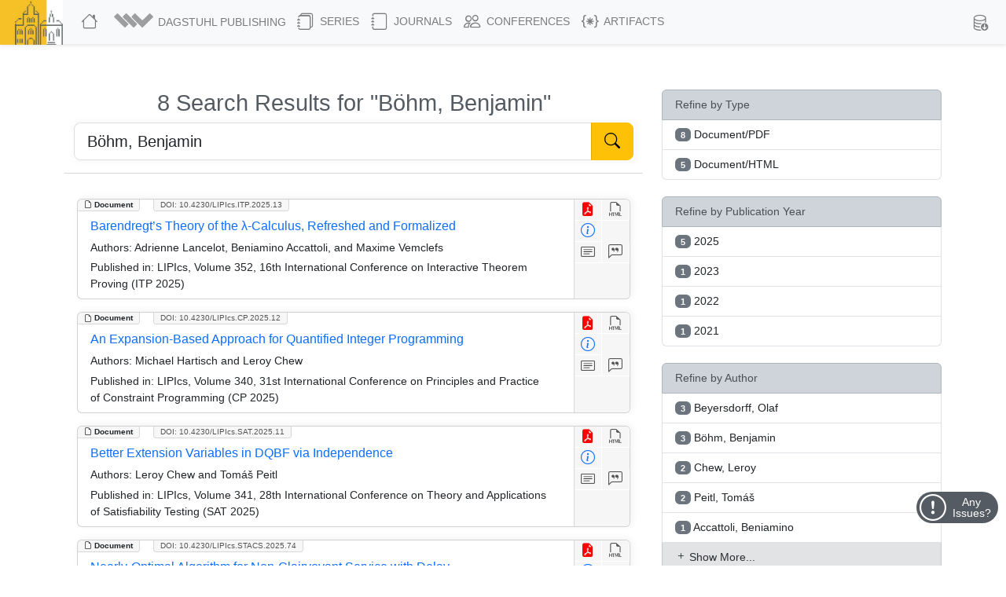

--- FILE ---
content_type: text/html; charset=utf-8
request_url: https://drops.dagstuhl.de/search?term=B%C3%B6hm%2C%20Benjamin
body_size: 17553
content:
<!DOCTYPE html>
<html lang="en">
    <head>
        <meta charset="utf-8">
        <meta http-equiv="X-UA-Compatible" content="IE=edge">

        <meta name="google" content="notranslate">
        <meta http-equiv="Content-Language" content="en">

        <meta name="viewport" content="width=device-width, initial-scale=1">

        <meta name="csrf-token" content="kOYm4haDxps0bTnW0wZs2ps1yTfm79jKPhASJyu1">

        
    <meta name="robots" content="noindex, nofollow">


        <title>DROPS</title>

        <link rel="icon" href="https://drops.dagstuhl.de/favicon.ico">
        <link rel="stylesheet" href="https://drops.dagstuhl.de/css/app.css?drops-core-2026-01-20">

            <!-- Livewire Styles --><style >[wire\:loading][wire\:loading], [wire\:loading\.delay][wire\:loading\.delay], [wire\:loading\.inline-block][wire\:loading\.inline-block], [wire\:loading\.inline][wire\:loading\.inline], [wire\:loading\.block][wire\:loading\.block], [wire\:loading\.flex][wire\:loading\.flex], [wire\:loading\.table][wire\:loading\.table], [wire\:loading\.grid][wire\:loading\.grid], [wire\:loading\.inline-flex][wire\:loading\.inline-flex] {display: none;}[wire\:loading\.delay\.none][wire\:loading\.delay\.none], [wire\:loading\.delay\.shortest][wire\:loading\.delay\.shortest], [wire\:loading\.delay\.shorter][wire\:loading\.delay\.shorter], [wire\:loading\.delay\.short][wire\:loading\.delay\.short], [wire\:loading\.delay\.default][wire\:loading\.delay\.default], [wire\:loading\.delay\.long][wire\:loading\.delay\.long], [wire\:loading\.delay\.longer][wire\:loading\.delay\.longer], [wire\:loading\.delay\.longest][wire\:loading\.delay\.longest] {display: none;}[wire\:offline][wire\:offline] {display: none;}[wire\:dirty]:not(textarea):not(input):not(select) {display: none;}:root {--livewire-progress-bar-color: #2299dd;}[x-cloak] {display: none !important;}[wire\:cloak] {display: none !important;}dialog#livewire-error::backdrop {background-color: rgba(0, 0, 0, .6);}</style>
    </head>

    <body>
        
    <nav class="navbar main fixed-top navbar-expand-lg navbar-light bg-light">

    <div class="container-fluid">

        <a class="navbar-brand" href="https://www.dagstuhl.de">
            <img class="lzi-logo" src="https://drops.dagstuhl.de/images/LZI-Logo.jpg" width="84" height="62" alt="Schloss Dagstuhl - LZI - Logo">
        </a>

        <button class="navbar-toggler" type="button" data-bs-toggle="collapse" data-bs-target="#navbarSupportedContent" aria-controls="navbarSupportedContent" aria-expanded="false" aria-label="Toggle navigation">
            <span class="navbar-toggler-icon"></span>
        </button>

        <div class="collapse navbar-collapse" id="navbarSupportedContent">
            <ul class="navbar-nav me-auto mb-2 mb-lg-0">

                <li class="nav-item" style="white-space: nowrap">
                    <a class="nav-link" href="https://drops.dagstuhl.de" title="DROPS Home">
                        <i class="bi bi-house large-icon"></i>
                    </a>
                </li>

                <li class="nav-item dropdown">
                    <a class="nav-link dropdown-toggle" href="#" id="navbarDropdownAboutUs" role="button"
                       data-bs-toggle="dropdown" aria-expanded="false" data-fix-width>
                        <img width="54" src="https://drops.dagstuhl.de/images/dagpub-bildmarke-grey.png" alt="Dagstuhl Publishing Logo" style="vertical-align: bottom; transform: translateY(-2px)">
                        <span class="nav-text-dagstuhl-publishing">Dagstuhl Publishing</span>
                        
                    </a>
                    <ul class="dropdown-menu" aria-labelledby="navbarDropdown">
                        <li>
                            <a class="dropdown-item" href="https://www.dagstuhl.de/en/publishing">
                                Dagstuhl Publishing
                            </a>
                            <a class="dropdown-item" href="https://www.dagstuhl.de/en/publishing/team">
                                Dagstuhl Publishing Team
                            </a>
                        </li>
                        <li class="dropdown-divider"></li>
                        <li>
                            <a class="dropdown-item" href="/docs/ethics">
                                Publication Ethics
                            </a>
                        </li>
                        <li>
                            <a class="dropdown-item" href="/docs/gen-ai">
                                GenAI Statement
                            </a>
                        </li>
                        <li class="dropdown-divider"></li>
                        <li>
                            <a class="dropdown-item" href="https://drops.dagstuhl.de/docs/about">
                                About DROPS
                            </a>
                        </li>
                        <li>
                            <a class="dropdown-item" href="https://www.dagstuhl.de/en/publishing/team">
                                Contact
                            </a>
                        </li>
                    </ul>
                </li>

                <li class="nav-item dropdown">
                    <a class="nav-link dropdown-toggle" href="#" id="navbarDropdownSeries" role="button"
                       data-bs-toggle="dropdown" aria-expanded="false" data-fix-width>
                        <i class="bi bi-journals large-icon"></i> Series
                    </a>
                    <ul class="dropdown-menu" aria-labelledby="navbarDropdown">
                        
                            <li><a class="dropdown-item" href="https://drops.dagstuhl.de/entities/series/LIPIcs">
                                    LIPIcs – Leibniz International Proceedings in Informatics
                                </a>
                            </li>
                        
                            <li><a class="dropdown-item" href="https://drops.dagstuhl.de/entities/series/OASIcs">
                                    OASIcs – Open Access Series in Informatics
                                </a>
                            </li>
                        
                            <li><a class="dropdown-item" href="https://drops.dagstuhl.de/entities/series/DFU">
                                    Dagstuhl Follow-Ups
                                </a>
                            </li>
                        
                            <li><a class="dropdown-item" href="https://drops.dagstuhl.de/entities/series/DagAnnRep">
                                    Schloss Dagstuhl Jahresbericht
                                </a>
                            </li>
                                                <li class="dropdown-divider"></li>
                        <li>
                            <a class="dropdown-item" href="/#discontinued-series">Discontinued Series</a>
                        </li>
                    </ul>
                </li>

                <li class="nav-item dropdown">
                    <a class="nav-link dropdown-toggle" href="#" id="navbarDropdownJournals" role="button"
                       data-bs-toggle="dropdown" aria-expanded="false" data-fix-width>
                        <i class="bi bi-journal large-icon"></i> Journals
                    </a>
                    <ul class="dropdown-menu" aria-labelledby="navbarDropdown">
                        
                            <li><a class="dropdown-item" href="https://drops.dagstuhl.de/entities/journal/DARTS">
                                    DARTS – Dagstuhl Artifacts Series
                                </a>
                            </li>
                        
                            <li><a class="dropdown-item" href="https://drops.dagstuhl.de/entities/journal/DagRep">
                                    Dagstuhl Reports
                                </a>
                            </li>
                        
                            <li><a class="dropdown-item" href="https://drops.dagstuhl.de/entities/journal/DagMan">
                                    Dagstuhl Manifestos
                                </a>
                            </li>
                        
                            <li><a class="dropdown-item" href="https://drops.dagstuhl.de/entities/journal/LITES">
                                    LITES – Leibniz Transactions on Embedded Systems
                                </a>
                            </li>
                        
                            <li><a class="dropdown-item" href="https://drops.dagstuhl.de/entities/journal/TGDK">
                                    TGDK – Transactions on Graph Data and Knowledge
                                </a>
                            </li>
                                            </ul>
                </li>

                <li class="nav-item dropdown">
                    <a class="nav-link dropdown-toggle" href="#" id="navbarDropdownConferences" role="button"
                       data-bs-toggle="dropdown" aria-expanded="false" data-fix-width>
                        <i class="bi bi-people large-icon"></i> Conferences
                    </a>
                    <ul class="dropdown-menu conference-dropdown" aria-labelledby="navbarDropdown">
                        <div class="row">
                            <div class="col-sm-4 nav-conference-col">
                                <li>
            <a class="dropdown-item" href="https://drops.dagstuhl.de/entities/conference/AFT">
                AFT
            </a>
        </li>
        <li>
            <a class="dropdown-item" href="https://drops.dagstuhl.de/entities/conference/AIB">
                AIB
            </a>
        </li>
        <li>
            <a class="dropdown-item" href="https://drops.dagstuhl.de/entities/conference/AofA">
                AofA
            </a>
        </li>
        <li>
            <a class="dropdown-item" href="https://drops.dagstuhl.de/entities/conference/APPROX">
                APPROX
            </a>
        </li>
        <li>
            <a class="dropdown-item" href="https://drops.dagstuhl.de/entities/conference/ATMOS">
                ATMOS
            </a>
        </li>
        <li>
            <a class="dropdown-item" href="https://drops.dagstuhl.de/entities/conference/CALCO">
                CALCO
            </a>
        </li>
        <li>
            <a class="dropdown-item" href="https://drops.dagstuhl.de/entities/conference/CCC">
                CCC
            </a>
        </li>
        <li>
            <a class="dropdown-item" href="https://drops.dagstuhl.de/entities/conference/CONCUR">
                CONCUR
            </a>
        </li>
        <li>
            <a class="dropdown-item" href="https://drops.dagstuhl.de/entities/conference/COSIT">
                COSIT
            </a>
        </li>
        <li>
            <a class="dropdown-item" href="https://drops.dagstuhl.de/entities/conference/CP">
                CP
            </a>
        </li>
        <li>
            <a class="dropdown-item" href="https://drops.dagstuhl.de/entities/conference/CPM">
                CPM
            </a>
        </li>
        <li>
            <a class="dropdown-item" href="https://drops.dagstuhl.de/entities/conference/CSL">
                CSL
            </a>
        </li>
        <li>
            <a class="dropdown-item" href="https://drops.dagstuhl.de/entities/conference/DISC">
                DISC
            </a>
        </li>
        <li>
            <a class="dropdown-item" href="https://drops.dagstuhl.de/entities/conference/DITAM">
                DITAM
            </a>
        </li>
        <li>
            <a class="dropdown-item" href="https://drops.dagstuhl.de/entities/conference/DNA">
                DNA
            </a>
        </li>
        <li>
            <a class="dropdown-item" href="https://drops.dagstuhl.de/entities/conference/ECOOP">
                ECOOP
            </a>
        </li>
        <li>
            <a class="dropdown-item" href="https://drops.dagstuhl.de/entities/conference/ECRTS">
                ECRTS
            </a>
        </li>
        <li>
            <a class="dropdown-item" href="https://drops.dagstuhl.de/entities/conference/ESA">
                ESA
            </a>
        </li>
        <li>
            <a class="dropdown-item" href="https://drops.dagstuhl.de/entities/conference/FAB">
                FAB
            </a>
        </li>
        <li>
            <a class="dropdown-item" href="https://drops.dagstuhl.de/entities/conference/FMBC">
                FMBC
            </a>
        </li>
                            </div>
                            <div class="col-sm-4 nav-conference-col">
                                <li>
            <a class="dropdown-item" href="https://drops.dagstuhl.de/entities/conference/FORC">
                FORC
            </a>
        </li>
        <li>
            <a class="dropdown-item" href="https://drops.dagstuhl.de/entities/conference/FSCD">
                FSCD
            </a>
        </li>
        <li>
            <a class="dropdown-item" href="https://drops.dagstuhl.de/entities/conference/FSTTCS">
                FSTTCS
            </a>
        </li>
        <li>
            <a class="dropdown-item" href="https://drops.dagstuhl.de/entities/conference/FUN">
                FUN
            </a>
        </li>
        <li>
            <a class="dropdown-item" href="https://drops.dagstuhl.de/entities/conference/GD">
                GD
            </a>
        </li>
        <li>
            <a class="dropdown-item" href="https://drops.dagstuhl.de/entities/conference/GIScience">
                GIScience
            </a>
        </li>
        <li>
            <a class="dropdown-item" href="https://drops.dagstuhl.de/entities/conference/ICALP">
                ICALP
            </a>
        </li>
        <li>
            <a class="dropdown-item" href="https://drops.dagstuhl.de/entities/conference/ICDT">
                ICDT
            </a>
        </li>
        <li>
            <a class="dropdown-item" href="https://drops.dagstuhl.de/entities/conference/ICPEC">
                ICPEC
            </a>
        </li>
        <li>
            <a class="dropdown-item" href="https://drops.dagstuhl.de/entities/conference/IPEC">
                IPEC
            </a>
        </li>
        <li>
            <a class="dropdown-item" href="https://drops.dagstuhl.de/entities/conference/iPMVM">
                iPMVM
            </a>
        </li>
        <li>
            <a class="dropdown-item" href="https://drops.dagstuhl.de/entities/conference/ISAAC">
                ISAAC
            </a>
        </li>
        <li>
            <a class="dropdown-item" href="https://drops.dagstuhl.de/entities/conference/ITC">
                ITC
            </a>
        </li>
        <li>
            <a class="dropdown-item" href="https://drops.dagstuhl.de/entities/conference/ITCS">
                ITCS
            </a>
        </li>
        <li>
            <a class="dropdown-item" href="https://drops.dagstuhl.de/entities/conference/ITP">
                ITP
            </a>
        </li>
        <li>
            <a class="dropdown-item" href="https://drops.dagstuhl.de/entities/conference/LDK">
                LDK
            </a>
        </li>
        <li>
            <a class="dropdown-item" href="https://drops.dagstuhl.de/entities/conference/MFCS">
                MFCS
            </a>
        </li>
        <li>
            <a class="dropdown-item" href="https://drops.dagstuhl.de/entities/conference/Microservices">
                Microservices
            </a>
        </li>
        <li>
            <a class="dropdown-item" href="https://drops.dagstuhl.de/entities/conference/NG-RES">
                NG-RES
            </a>
        </li>
        <li>
            <a class="dropdown-item" href="https://drops.dagstuhl.de/entities/conference/OPODIS">
                OPODIS
            </a>
        </li>
                            </div>
                            <div class="col-sm-4 nav-conference-col">
                                <li>
            <a class="dropdown-item" href="https://drops.dagstuhl.de/entities/conference/PARMA">
                PARMA
            </a>
        </li>
        <li>
            <a class="dropdown-item" href="https://drops.dagstuhl.de/entities/conference/RANDOM">
                RANDOM
            </a>
        </li>
        <li>
            <a class="dropdown-item" href="https://drops.dagstuhl.de/entities/conference/SAND">
                SAND
            </a>
        </li>
        <li>
            <a class="dropdown-item" href="https://drops.dagstuhl.de/entities/conference/SAT">
                SAT
            </a>
        </li>
        <li>
            <a class="dropdown-item" href="https://drops.dagstuhl.de/entities/conference/SEA">
                SEA
            </a>
        </li>
        <li>
            <a class="dropdown-item" href="https://drops.dagstuhl.de/entities/conference/SLATE">
                SLATE
            </a>
        </li>
        <li>
            <a class="dropdown-item" href="https://drops.dagstuhl.de/entities/conference/SNAPL">
                SNAPL
            </a>
        </li>
        <li>
            <a class="dropdown-item" href="https://drops.dagstuhl.de/entities/conference/SoCG">
                SoCG
            </a>
        </li>
        <li>
            <a class="dropdown-item" href="https://drops.dagstuhl.de/entities/conference/STACS">
                STACS
            </a>
        </li>
        <li>
            <a class="dropdown-item" href="https://drops.dagstuhl.de/entities/conference/SWAT">
                SWAT
            </a>
        </li>
        <li>
            <a class="dropdown-item" href="https://drops.dagstuhl.de/entities/conference/TIME">
                TIME
            </a>
        </li>
        <li>
            <a class="dropdown-item" href="https://drops.dagstuhl.de/entities/conference/Tokenomics">
                Tokenomics
            </a>
        </li>
        <li>
            <a class="dropdown-item" href="https://drops.dagstuhl.de/entities/conference/TQC">
                TQC
            </a>
        </li>
        <li>
            <a class="dropdown-item" href="https://drops.dagstuhl.de/entities/conference/TYPES">
                TYPES
            </a>
        </li>
        <li>
            <a class="dropdown-item" href="https://drops.dagstuhl.de/entities/conference/WABI">
                WABI
            </a>
        </li>
        <li>
            <a class="dropdown-item" href="https://drops.dagstuhl.de/entities/conference/WCET">
                WCET
            </a>
        </li>
                            </div>
                        </div>
                    </ul>
                </li>

                <li class="nav-item dropdown">
                    <a class="nav-link dropdown-toggle" href="#" id="navbarDropdownArtifacts" role="button"
                       data-bs-toggle="dropdown" aria-expanded="false" data-fix-width>
                        <i class="bi bi-braces-asterisk large-icon"></i> Artifacts
                    </a>
                    <ul class="dropdown-menu" aria-labelledby="navbarDropdown">

                        <li>
                            <a class="dropdown-item" href="https://drops.dagstuhl.de/entities/collection/supplementary-materials">
                                Supplementary Materials (Software, Datasets, ...)
                            </a>
                        </li>
                        <li>
                            <a class="dropdown-item" href="https://drops.dagstuhl.de/entities/collection/dblp">
                                dblp Artifacts
                            </a>
                        </li>
                        <li class="dropdown-divider"></li>
                        <li>
                            <a class="dropdown-item" href="/entities/journal/DARTS">
                                DARTS (Evaluated Artifacts)
                            </a>
                        </li>
                    </ul>
                </li>
            </ul>

            
            <ul class="navbar-nav nav-metadata">
                <li class="nav-item dropdown">
                    <a class="nav-link dropdown-toggle" id="navbarDropdownMetadata" role="button" data-bs-toggle="dropdown" aria-expanded="false">
                        <i class="bi bi-database-down large-icon"></i><span class="nav-text-metadata">Metadata Export</span>
                    </a>
                    <ul class="dropdown-menu dropdown-metadata" aria-labelledby="navbarDropdownMetadata">
                        <li>
                            <a class="dropdown-item" href="https://drops.dagstuhl.de/metadata">Metadata Export</a>
                        </li>
                        <li>
                            <a class="dropdown-item" href="https://drops.dagstuhl.de/oai?verb=Identify" target="_blank">OAI Interface</a>
                        </li>
                    </ul>
                </li>
            </ul>

                    </div>
    </div>
</nav>

    
    <div id="app"
         data-release="drops-core-2026-01-20"
         class="container  ">

        <div id="_top-of-page"></div>

        
                    <div class="fixed-search-button"><i class="bi bi-search"></i></div>
        
                
        
    <div wire:snapshot="{&quot;data&quot;:{&quot;filtersChanged&quot;:false,&quot;filters&quot;:[{&quot;entityType:keyword&quot;:[{&quot;all&quot;:[[[{&quot;key&quot;:&quot;Document\/PDF&quot;,&quot;doc_count&quot;:8},{&quot;s&quot;:&quot;arr&quot;}],[{&quot;key&quot;:&quot;Document\/HTML&quot;,&quot;doc_count&quot;:5},{&quot;s&quot;:&quot;arr&quot;}]],{&quot;s&quot;:&quot;arr&quot;}],&quot;selected&quot;:[[],{&quot;s&quot;:&quot;arr&quot;}],&quot;limit&quot;:5},{&quot;s&quot;:&quot;arr&quot;}],&quot;dagstuhl.date.publicationYear:keyword&quot;:[{&quot;all&quot;:[[[{&quot;key&quot;:&quot;2025&quot;,&quot;doc_count&quot;:5},{&quot;s&quot;:&quot;arr&quot;}],[{&quot;key&quot;:&quot;2023&quot;,&quot;doc_count&quot;:1},{&quot;s&quot;:&quot;arr&quot;}],[{&quot;key&quot;:&quot;2022&quot;,&quot;doc_count&quot;:1},{&quot;s&quot;:&quot;arr&quot;}],[{&quot;key&quot;:&quot;2021&quot;,&quot;doc_count&quot;:1},{&quot;s&quot;:&quot;arr&quot;}]],{&quot;s&quot;:&quot;arr&quot;}],&quot;selected&quot;:[[],{&quot;s&quot;:&quot;arr&quot;}],&quot;limit&quot;:5},{&quot;s&quot;:&quot;arr&quot;}],&quot;dagstuhl.contributor.author:keyword&quot;:[{&quot;all&quot;:[[[{&quot;key&quot;:&quot;Beyersdorff, Olaf&quot;,&quot;doc_count&quot;:3},{&quot;s&quot;:&quot;arr&quot;}],[{&quot;key&quot;:&quot;B\u00f6hm, Benjamin&quot;,&quot;doc_count&quot;:3},{&quot;s&quot;:&quot;arr&quot;}],[{&quot;key&quot;:&quot;Chew, Leroy&quot;,&quot;doc_count&quot;:2},{&quot;s&quot;:&quot;arr&quot;}],[{&quot;key&quot;:&quot;Peitl, Tom\u00e1\u0161&quot;,&quot;doc_count&quot;:2},{&quot;s&quot;:&quot;arr&quot;}],[{&quot;key&quot;:&quot;Accattoli, Beniamino&quot;,&quot;doc_count&quot;:1},{&quot;s&quot;:&quot;arr&quot;}],[{&quot;key&quot;:&quot;Hartisch, Michael&quot;,&quot;doc_count&quot;:1},{&quot;s&quot;:&quot;arr&quot;}]],{&quot;s&quot;:&quot;arr&quot;}],&quot;selected&quot;:[[],{&quot;s&quot;:&quot;arr&quot;}],&quot;limit&quot;:5},{&quot;s&quot;:&quot;arr&quot;}],&quot;dagstuhl.relation.isPartOfSeries.acronym:keyword&quot;:[{&quot;all&quot;:[[[{&quot;key&quot;:&quot;LIPIcs&quot;,&quot;doc_count&quot;:8},{&quot;s&quot;:&quot;arr&quot;}]],{&quot;s&quot;:&quot;arr&quot;}],&quot;selected&quot;:[[],{&quot;s&quot;:&quot;arr&quot;}],&quot;limit&quot;:5},{&quot;s&quot;:&quot;arr&quot;}],&quot;dagstuhl.subject.classification:keyword&quot;:[{&quot;all&quot;:[[[{&quot;key&quot;:&quot;Theory of computation \u2192 Proof complexity&quot;,&quot;doc_count&quot;:4},{&quot;s&quot;:&quot;arr&quot;}],[{&quot;key&quot;:&quot;Theory of computation \u2192 Lambda calculus&quot;,&quot;doc_count&quot;:2},{&quot;s&quot;:&quot;arr&quot;}],[{&quot;key&quot;:&quot;Applied computing \u2192 Operations research&quot;,&quot;doc_count&quot;:1},{&quot;s&quot;:&quot;arr&quot;}],[{&quot;key&quot;:&quot;Mathematics of computing \u2192 Discrete mathematics&quot;,&quot;doc_count&quot;:1},{&quot;s&quot;:&quot;arr&quot;}],[{&quot;key&quot;:&quot;Mathematics of computing \u2192 Solvers&quot;,&quot;doc_count&quot;:1},{&quot;s&quot;:&quot;arr&quot;}],[{&quot;key&quot;:&quot;Theory of computation \u2192 Abstraction&quot;,&quot;doc_count&quot;:1},{&quot;s&quot;:&quot;arr&quot;}]],{&quot;s&quot;:&quot;arr&quot;}],&quot;selected&quot;:[[],{&quot;s&quot;:&quot;arr&quot;}],&quot;limit&quot;:5},{&quot;s&quot;:&quot;arr&quot;}],&quot;dagstuhl.subject.keyword:keyword&quot;:[{&quot;all&quot;:[[[{&quot;key&quot;:&quot;QBF&quot;,&quot;doc_count&quot;:4},{&quot;s&quot;:&quot;arr&quot;}],[{&quot;key&quot;:&quot;CDCL&quot;,&quot;doc_count&quot;:3},{&quot;s&quot;:&quot;arr&quot;}],[{&quot;key&quot;:&quot;proof complexity&quot;,&quot;doc_count&quot;:3},{&quot;s&quot;:&quot;arr&quot;}],[{&quot;key&quot;:&quot;lower bounds&quot;,&quot;doc_count&quot;:2},{&quot;s&quot;:&quot;arr&quot;}],[{&quot;key&quot;:&quot;resolution&quot;,&quot;doc_count&quot;:2},{&quot;s&quot;:&quot;arr&quot;}],[{&quot;key&quot;:&quot;B\u00f6hm trees&quot;,&quot;doc_count&quot;:1},{&quot;s&quot;:&quot;arr&quot;}]],{&quot;s&quot;:&quot;arr&quot;}],&quot;selected&quot;:[[],{&quot;s&quot;:&quot;arr&quot;}],&quot;limit&quot;:5},{&quot;s&quot;:&quot;arr&quot;}]},{&quot;s&quot;:&quot;arr&quot;}],&quot;filterMessage&quot;:&quot;&quot;,&quot;filterNames&quot;:[{&quot;entityType:keyword&quot;:&quot;Refine by Type&quot;,&quot;dagstuhl.date.publicationYear:keyword&quot;:&quot;Refine by Publication Year&quot;,&quot;dagstuhl.contributor.author:keyword&quot;:&quot;Refine by Author&quot;,&quot;dagstuhl.relation.isPartOfSeries.acronym:keyword&quot;:&quot;Refine by Series\/Journal&quot;,&quot;dagstuhl.subject.classification:keyword&quot;:&quot;Refine by Classification&quot;,&quot;dagstuhl.subject.keyword:keyword&quot;:&quot;Refine by Keyword&quot;},{&quot;s&quot;:&quot;arr&quot;}],&quot;filterTerm&quot;:&quot;&quot;,&quot;term&quot;:&quot;B\u00f6hm, Benjamin&quot;,&quot;type&quot;:&quot;&quot;,&quot;context&quot;:&quot;search&quot;,&quot;resultRelation&quot;:&quot;&quot;,&quot;paginators&quot;:[{&quot;page&quot;:1},{&quot;s&quot;:&quot;arr&quot;}]},&quot;memo&quot;:{&quot;id&quot;:&quot;lm4mVN2Qhx5M1kU0GEn1&quot;,&quot;name&quot;:&quot;drops-core::search&quot;,&quot;path&quot;:&quot;search&quot;,&quot;method&quot;:&quot;GET&quot;,&quot;release&quot;:&quot;a-a-a&quot;,&quot;children&quot;:[],&quot;scripts&quot;:[],&quot;assets&quot;:[],&quot;errors&quot;:[],&quot;locale&quot;:&quot;en&quot;},&quot;checksum&quot;:&quot;bd518408ecffb5db81eb38c6d1237e9101ef769d0e1f25554a730e9ba37d68b5&quot;}" wire:effects="{&quot;url&quot;:{&quot;paginators.page&quot;:{&quot;as&quot;:&quot;page&quot;,&quot;use&quot;:&quot;push&quot;,&quot;alwaysShow&quot;:false,&quot;except&quot;:null}},&quot;dispatches&quot;:[{&quot;name&quot;:&quot;scroll-to-top&quot;,&quot;params&quot;:[]},{&quot;name&quot;:&quot;pagination:scale&quot;,&quot;params&quot;:[]}]}" wire:id="lm4mVN2Qhx5M1kU0GEn1" class="row mt-2">

    <div class="col-sm-8 mt-5">

        <!--[if BLOCK]><![endif]-->
            <h1 class="text-center">8 Search Results for "Böhm, Benjamin"</h1>

            <section class="search">

    <div class="container">

        <form class="home-search" method="post" action="https://drops.dagstuhl.de/search">
            <input type="hidden" name="_token" value="kOYm4haDxps0bTnW0wZs2ps1yTfm79jKPhASJyu1" autocomplete="off">            <div class="input-group main-search mb-3">
                <input id="general-search" class="form-control form-control-lg" type="text" name="term"
                       placeholder="Search All Entities in DROPS"
                       aria-label="Search DROPS" autocomplete="off"
                       style="outline: none" value="Böhm, Benjamin" maxlength="600">
                <button class="btn btn-lg btn-outline-success" aria-label="Start Search" type="button" id="button-home-search">
                    <i class="bi bi-search" style="color: #000"></i>
                </button>
            </div>
        </form>

    </div>

</section>

        <!--[if ENDBLOCK]><![endif]-->
        <!--[if BLOCK]><![endif]-->            <!--[if BLOCK]><![endif]-->                <!--[if BLOCK]><![endif]--><!--[if ENDBLOCK]><![endif]-->            <!--[if ENDBLOCK]><![endif]-->                    <!--[if BLOCK]><![endif]-->                <!--[if BLOCK]><![endif]--><!--[if ENDBLOCK]><![endif]-->            <!--[if ENDBLOCK]><![endif]-->                    <!--[if BLOCK]><![endif]-->                <!--[if BLOCK]><![endif]--><!--[if ENDBLOCK]><![endif]-->            <!--[if ENDBLOCK]><![endif]-->                    <!--[if BLOCK]><![endif]-->                <!--[if BLOCK]><![endif]--><!--[if ENDBLOCK]><![endif]-->            <!--[if ENDBLOCK]><![endif]-->                    <!--[if BLOCK]><![endif]-->                <!--[if BLOCK]><![endif]--><!--[if ENDBLOCK]><![endif]-->            <!--[if ENDBLOCK]><![endif]-->                    <!--[if BLOCK]><![endif]-->                <!--[if BLOCK]><![endif]--><!--[if ENDBLOCK]><![endif]-->            <!--[if ENDBLOCK]><![endif]-->        <!--[if ENDBLOCK]><![endif]-->
        <!--[if BLOCK]><![endif]--><!--[if ENDBLOCK]><![endif]-->
        <!--[if BLOCK]><![endif]-->
            <hr>

        <!--[if ENDBLOCK]><![endif]-->
        <!--[if BLOCK]><![endif]-->
            <div class="text-center">
                <div class="global-search-pagination">
    <!--[if BLOCK]><![endif]--><!--[if ENDBLOCK]><![endif]--></div>


            </div>

            <!--[if BLOCK]><![endif]-->
                <div class="entity-list-item document card m-3" data-show="1" data-permanent-id="document/10.4230/LIPIcs.ITP.2025.13">

    <div class="entity-type"><i class="bi bi-file-earmark"></i> Document</div>

        <!--[if BLOCK]><![endif]-->            <!--[if BLOCK]><![endif]--><!--[if ENDBLOCK]><![endif]-->        <!--[if ENDBLOCK]><![endif]-->
    <div class="doi"><a href="https://doi.org/10.4230/LIPIcs.ITP.2025.13">DOI: 10.4230/LIPIcs.ITP.2025.13</a></div>

    <aside>
        <a class="icon-btn" style="color: red" href="https://drops.dagstuhl.de/storage/00lipics/lipics-vol352-itp2025/LIPIcs.ITP.2025.13/LIPIcs.ITP.2025.13.pdf" data-bs-toggle="tooltip" title="View PDF"><i class="bi bi-file-earmark-pdf-fill"></i></a><!--
        --><!--[if BLOCK]><![endif]--><a class="icon-btn" href="https://drops.dagstuhl.de/storage/00lipics/lipics-vol352-itp2025/html/LIPIcs.ITP.2025.13/LIPIcs.ITP.2025.13.html" data-bs-toggle="tooltip" title="View HTML"><i class="bi bi-filetype-html"></i></a><!--[if ENDBLOCK]><![endif]--><br><!--
        --><a class="icon-btn" style="color: #0d6efd!important;" href="https://drops.dagstuhl.de/entities/document/10.4230/LIPIcs.ITP.2025.13" data-bs-toggle="tooltip" title="View Detailed Metadata"><i class="bi bi-info-circle"></i></a><!--[if BLOCK]><![endif]--><!--[if ENDBLOCK]><![endif]--><br>
        <!--[if BLOCK]><![endif]-->            <a class="icon-btn investigation" href="#" data-bs-toggle="collapse" data-bs-target="#abstract-23683" aria-expanded="false" aria-controls="collapseAbstract" title="Show Abstract"><span class="tooltip-wrapper" data-bs-toggle="tooltip" title="Show Abstract"><i class="bi bi-card-text"></i></span></a><!--[if ENDBLOCK]><![endif]--><!--
        --><a class="icon-btn investigation" href="#" data-bs-toggle="collapse" data-bs-target="#bibtex-23683" aria-expanded="false" aria-controls="collapseBibtex" title="Show BibTex"><span class="tooltip-wrapper" data-bs-toggle="tooltip" title="Show BibTex"><i class="bi bi-chat-left-quote"></i></span></a>
    </aside>

    <div class="selectors">
                    <span data-key="dagstuhl.contributor.author" data-value="Lancelot, Adrienne"></span>
                    <span data-key="dagstuhl.contributor.author" data-value="Accattoli, Beniamino"></span>
                    <span data-key="dagstuhl.contributor.author" data-value="Vemclefs, Maxime"></span>
        <!--[if ENDBLOCK]><![endif]-->                    <span data-key="dagstuhl.subject.classification" data-value="Theory of computation → Lambda calculus"></span>
        <!--[if ENDBLOCK]><![endif]-->    </div>

    <div class="card-body">

        <h5 class="card-title">
            <a href="https://drops.dagstuhl.de/entities/document/10.4230/LIPIcs.ITP.2025.13">
                Barendregt’s Theory of the λ-Calculus, Refreshed and Formalized
            </a>
        </h5>

        <!--[if BLOCK]><![endif]-->
            <p class="card-text small authors">

                <b>Authors:</b>
                Adrienne Lancelot, Beniamino Accattoli, and Maxime Vemclefs
            </p>

            <!--[if BLOCK]><![endif]-->                <p class="card-text small">
                    <b>Published in:</b> LIPIcs, Volume 352, 16th International Conference on Interactive Theorem Proving (ITP 2025)
                </p>
            <!--[if ENDBLOCK]><![endif]-->
        <!--[if ENDBLOCK]><![endif]-->
        <div class="row">

            <div class="collapse" id="abstract-23683">
                <hr>
                <h5 data-bs-toggle="collapse" data-bs-target="#abstract-23683">Abstract <span style="float: right; cursor: pointer"><i class="bi bi-chevron-up"></i></span></h5>
                <div class="abstract monospace">
                    Barendregt’s book on the untyped λ-calculus refines the inconsistent view of β-divergence as representation of the undefined via the key concept of head reduction.
In this paper, we put together recent revisitations of some key theorems laid out in Barendregt’s book, and we formalize them in the Abella proof assistant. Our work provides a compact and refreshed presentation of the core of the book. 
The formalization faithfully mimics pen-and-paper proofs. Two interesting aspects are the manipulation of contexts for the study of contextual equivalence and a formal alternative to the informal trick at work in Takahashi’s proof of the genericity lemma. As a by-product, we obtain an alternative definition of contextual equivalence that does not mention contexts.
                </div>
            </div>

        </div>

        <div class="row">

            <div class="collapse" id="bibtex-23683">
                <hr>
                <h5 data-bs-toggle="collapse" data-bs-target="#bibtex-23683">Cite as <span style="float: right; cursor: pointer"><i class="bi bi-chevron-up"></i></span></h5>
                <p class="small">Adrienne Lancelot, Beniamino Accattoli, and Maxime Vemclefs. Barendregt’s Theory of the λ-Calculus, Refreshed and Formalized. In 16th International Conference on Interactive Theorem Proving (ITP 2025). Leibniz International Proceedings in Informatics (LIPIcs), Volume 352, pp. 13:1-13:22, Schloss Dagstuhl – Leibniz-Zentrum für Informatik (2025)</p>
                <hr>
                <a href="#" class="btn btn-primary btn-xs copy-to-clipboard" title="Copy to clipboard" data-selector="bibtex-23683-input"><i class="bi bi-clipboard"></i> Copy BibTex To Clipboard<span class="bi bi-check -hidden" style="padding-left: 1em; font-weight: bold"></span></a><br><br>
                <pre class="bibtex">@InProceedings{lancelot_et_al:LIPIcs.ITP.2025.13,
  author =	{Lancelot, Adrienne and Accattoli, Beniamino and Vemclefs, Maxime},
  title =	{{Barendregt’s Theory of the \lambda-Calculus, Refreshed and Formalized}},
  booktitle =	{16th International Conference on Interactive Theorem Proving (ITP 2025)},
  pages =	{13:1--13:22},
  series =	{Leibniz International Proceedings in Informatics (LIPIcs)},
  ISBN =	{978-3-95977-396-6},
  ISSN =	{1868-8969},
  year =	{2025},
  volume =	{352},
  editor =	{Forster, Yannick and Keller, Chantal},
  publisher =	{Schloss Dagstuhl -- Leibniz-Zentrum f{\&quot;u}r Informatik},
  address =	{Dagstuhl, Germany},
  URL =		{https://drops.dagstuhl.de/entities/document/10.4230/LIPIcs.ITP.2025.13},
  URN =		{urn:nbn:de:0030-drops-246114},
  doi =		{10.4230/LIPIcs.ITP.2025.13},
  annote =	{Keywords: lambda-calculus, head reduction, equational theory}
}</pre>
                <textarea style="position: absolute; top: 200vh" id="bibtex-23683-input">@InProceedings{lancelot_et_al:LIPIcs.ITP.2025.13,
  author =	{Lancelot, Adrienne and Accattoli, Beniamino and Vemclefs, Maxime},
  title =	{{Barendregt’s Theory of the \lambda-Calculus, Refreshed and Formalized}},
  booktitle =	{16th International Conference on Interactive Theorem Proving (ITP 2025)},
  pages =	{13:1--13:22},
  series =	{Leibniz International Proceedings in Informatics (LIPIcs)},
  ISBN =	{978-3-95977-396-6},
  ISSN =	{1868-8969},
  year =	{2025},
  volume =	{352},
  editor =	{Forster, Yannick and Keller, Chantal},
  publisher =	{Schloss Dagstuhl -- Leibniz-Zentrum f{\&quot;u}r Informatik},
  address =	{Dagstuhl, Germany},
  URL =		{https://drops.dagstuhl.de/entities/document/10.4230/LIPIcs.ITP.2025.13},
  URN =		{urn:nbn:de:0030-drops-246114},
  doi =		{10.4230/LIPIcs.ITP.2025.13},
  annote =	{Keywords: lambda-calculus, head reduction, equational theory}
}</textarea>
            </div>

        </div>

    </div>

</div>


            
                <div class="entity-list-item document card m-3" data-show="1" data-permanent-id="document/10.4230/LIPIcs.CP.2025.12">

    <div class="entity-type"><i class="bi bi-file-earmark"></i> Document</div>

        <!--[if BLOCK]><![endif]-->            <!--[if BLOCK]><![endif]--><!--[if ENDBLOCK]><![endif]-->        <!--[if ENDBLOCK]><![endif]-->
    <div class="doi"><a href="https://doi.org/10.4230/LIPIcs.CP.2025.12">DOI: 10.4230/LIPIcs.CP.2025.12</a></div>

    <aside>
        <a class="icon-btn" style="color: red" href="https://drops.dagstuhl.de/storage/00lipics/lipics-vol340-cp2025/LIPIcs.CP.2025.12/LIPIcs.CP.2025.12.pdf" data-bs-toggle="tooltip" title="View PDF"><i class="bi bi-file-earmark-pdf-fill"></i></a><!--
        --><!--[if BLOCK]><![endif]--><a class="icon-btn" href="https://drops.dagstuhl.de/storage/00lipics/lipics-vol340-cp2025/html/LIPIcs.CP.2025.12/LIPIcs.CP.2025.12.html" data-bs-toggle="tooltip" title="View HTML"><i class="bi bi-filetype-html"></i></a><!--[if ENDBLOCK]><![endif]--><br><!--
        --><a class="icon-btn" style="color: #0d6efd!important;" href="https://drops.dagstuhl.de/entities/document/10.4230/LIPIcs.CP.2025.12" data-bs-toggle="tooltip" title="View Detailed Metadata"><i class="bi bi-info-circle"></i></a><!--[if BLOCK]><![endif]--><!--[if ENDBLOCK]><![endif]--><br>
        <!--[if BLOCK]><![endif]-->            <a class="icon-btn investigation" href="#" data-bs-toggle="collapse" data-bs-target="#abstract-23091" aria-expanded="false" aria-controls="collapseAbstract" title="Show Abstract"><span class="tooltip-wrapper" data-bs-toggle="tooltip" title="Show Abstract"><i class="bi bi-card-text"></i></span></a><!--[if ENDBLOCK]><![endif]--><!--
        --><a class="icon-btn investigation" href="#" data-bs-toggle="collapse" data-bs-target="#bibtex-23091" aria-expanded="false" aria-controls="collapseBibtex" title="Show BibTex"><span class="tooltip-wrapper" data-bs-toggle="tooltip" title="Show BibTex"><i class="bi bi-chat-left-quote"></i></span></a>
    </aside>

    <div class="selectors">
                    <span data-key="dagstuhl.contributor.author" data-value="Hartisch, Michael"></span>
                    <span data-key="dagstuhl.contributor.author" data-value="Chew, Leroy"></span>
        <!--[if ENDBLOCK]><![endif]-->                    <span data-key="dagstuhl.subject.classification" data-value="Mathematics of computing → Discrete mathematics"></span>
                    <span data-key="dagstuhl.subject.classification" data-value="Mathematics of computing → Solvers"></span>
                    <span data-key="dagstuhl.subject.classification" data-value="Theory of computation → Discrete optimization"></span>
                    <span data-key="dagstuhl.subject.classification" data-value="Theory of computation → Constraint and logic programming"></span>
                    <span data-key="dagstuhl.subject.classification" data-value="Theory of computation → Algorithm design techniques"></span>
                    <span data-key="dagstuhl.subject.classification" data-value="Applied computing → Operations research"></span>
                    <span data-key="dagstuhl.subject.classification" data-value="Theory of computation → Abstraction"></span>
        <!--[if ENDBLOCK]><![endif]-->    </div>

    <div class="card-body">

        <h5 class="card-title">
            <a href="https://drops.dagstuhl.de/entities/document/10.4230/LIPIcs.CP.2025.12">
                An Expansion-Based Approach for Quantified Integer Programming
            </a>
        </h5>

        <!--[if BLOCK]><![endif]-->
            <p class="card-text small authors">

                <b>Authors:</b>
                Michael Hartisch and Leroy Chew
            </p>

            <!--[if BLOCK]><![endif]-->                <p class="card-text small">
                    <b>Published in:</b> LIPIcs, Volume 340, 31st International Conference on Principles and Practice of Constraint Programming (CP 2025)
                </p>
            <!--[if ENDBLOCK]><![endif]-->
        <!--[if ENDBLOCK]><![endif]-->
        <div class="row">

            <div class="collapse" id="abstract-23091">
                <hr>
                <h5 data-bs-toggle="collapse" data-bs-target="#abstract-23091">Abstract <span style="float: right; cursor: pointer"><i class="bi bi-chevron-up"></i></span></h5>
                <div class="abstract monospace">
                    Quantified Integer Programming (QIP) bridges multiple domains by extending Quantified Boolean Formulas (QBF) to incorporate general integer variables and linear constraints while also generalizing Integer Programming through variable quantification. As a special case of Quantified Constraint Satisfaction Problems (QCSP), QIP provides a versatile framework for addressing complex decision-making scenarios. Additionally, the inclusion of a linear objective function enables QIP to effectively model multistage robust discrete linear optimization problems, making it a powerful tool for tackling uncertainty in optimization.
While two primary solution paradigms exist for QBF - search-based and expansion-based approaches - only search-based methods have been explored for QIP and QCSP. We introduce an expansion-based approach for QIP using Counterexample-Guided Abstraction Refinement (CEGAR), adapting techniques from QBF. We extend this methodology to tackle multistage robust discrete optimization problems with linear constraints and further embed it in an optimization framework, enhancing its applicability. Our experimental results highlight the advantages of this approach, demonstrating superior performance over existing search-based solvers for QIP in specific instances. Furthermore, the ability to model problems using linear constraints enables notable performance gains over state-of-the-art expansion-based solvers for QBF.
                </div>
            </div>

        </div>

        <div class="row">

            <div class="collapse" id="bibtex-23091">
                <hr>
                <h5 data-bs-toggle="collapse" data-bs-target="#bibtex-23091">Cite as <span style="float: right; cursor: pointer"><i class="bi bi-chevron-up"></i></span></h5>
                <p class="small">Michael Hartisch and Leroy Chew. An Expansion-Based Approach for Quantified Integer Programming. In 31st International Conference on Principles and Practice of Constraint Programming (CP 2025). Leibniz International Proceedings in Informatics (LIPIcs), Volume 340, pp. 12:1-12:26, Schloss Dagstuhl – Leibniz-Zentrum für Informatik (2025)</p>
                <hr>
                <a href="#" class="btn btn-primary btn-xs copy-to-clipboard" title="Copy to clipboard" data-selector="bibtex-23091-input"><i class="bi bi-clipboard"></i> Copy BibTex To Clipboard<span class="bi bi-check -hidden" style="padding-left: 1em; font-weight: bold"></span></a><br><br>
                <pre class="bibtex">@InProceedings{hartisch_et_al:LIPIcs.CP.2025.12,
  author =	{Hartisch, Michael and Chew, Leroy},
  title =	{{An Expansion-Based Approach for Quantified Integer Programming}},
  booktitle =	{31st International Conference on Principles and Practice of Constraint Programming (CP 2025)},
  pages =	{12:1--12:26},
  series =	{Leibniz International Proceedings in Informatics (LIPIcs)},
  ISBN =	{978-3-95977-380-5},
  ISSN =	{1868-8969},
  year =	{2025},
  volume =	{340},
  editor =	{de la Banda, Maria Garcia},
  publisher =	{Schloss Dagstuhl -- Leibniz-Zentrum f{\&quot;u}r Informatik},
  address =	{Dagstuhl, Germany},
  URL =		{https://drops.dagstuhl.de/entities/document/10.4230/LIPIcs.CP.2025.12},
  URN =		{urn:nbn:de:0030-drops-238736},
  doi =		{10.4230/LIPIcs.CP.2025.12},
  annote =	{Keywords: Quantified Integer Programming, Quantified Constraint Satisfaction, Robust Discrete Optimization, Expansion, CEGAR}
}</pre>
                <textarea style="position: absolute; top: 200vh" id="bibtex-23091-input">@InProceedings{hartisch_et_al:LIPIcs.CP.2025.12,
  author =	{Hartisch, Michael and Chew, Leroy},
  title =	{{An Expansion-Based Approach for Quantified Integer Programming}},
  booktitle =	{31st International Conference on Principles and Practice of Constraint Programming (CP 2025)},
  pages =	{12:1--12:26},
  series =	{Leibniz International Proceedings in Informatics (LIPIcs)},
  ISBN =	{978-3-95977-380-5},
  ISSN =	{1868-8969},
  year =	{2025},
  volume =	{340},
  editor =	{de la Banda, Maria Garcia},
  publisher =	{Schloss Dagstuhl -- Leibniz-Zentrum f{\&quot;u}r Informatik},
  address =	{Dagstuhl, Germany},
  URL =		{https://drops.dagstuhl.de/entities/document/10.4230/LIPIcs.CP.2025.12},
  URN =		{urn:nbn:de:0030-drops-238736},
  doi =		{10.4230/LIPIcs.CP.2025.12},
  annote =	{Keywords: Quantified Integer Programming, Quantified Constraint Satisfaction, Robust Discrete Optimization, Expansion, CEGAR}
}</textarea>
            </div>

        </div>

    </div>

</div>


            
                <div class="entity-list-item document card m-3" data-show="1" data-permanent-id="document/10.4230/LIPIcs.SAT.2025.11">

    <div class="entity-type"><i class="bi bi-file-earmark"></i> Document</div>

        <!--[if BLOCK]><![endif]-->            <!--[if BLOCK]><![endif]--><!--[if ENDBLOCK]><![endif]-->        <!--[if ENDBLOCK]><![endif]-->
    <div class="doi"><a href="https://doi.org/10.4230/LIPIcs.SAT.2025.11">DOI: 10.4230/LIPIcs.SAT.2025.11</a></div>

    <aside>
        <a class="icon-btn" style="color: red" href="https://drops.dagstuhl.de/storage/00lipics/lipics-vol341-sat2025/LIPIcs.SAT.2025.11/LIPIcs.SAT.2025.11.pdf" data-bs-toggle="tooltip" title="View PDF"><i class="bi bi-file-earmark-pdf-fill"></i></a><!--
        --><!--[if BLOCK]><![endif]--><a class="icon-btn" href="https://drops.dagstuhl.de/storage/00lipics/lipics-vol341-sat2025/html/LIPIcs.SAT.2025.11/LIPIcs.SAT.2025.11.html" data-bs-toggle="tooltip" title="View HTML"><i class="bi bi-filetype-html"></i></a><!--[if ENDBLOCK]><![endif]--><br><!--
        --><a class="icon-btn" style="color: #0d6efd!important;" href="https://drops.dagstuhl.de/entities/document/10.4230/LIPIcs.SAT.2025.11" data-bs-toggle="tooltip" title="View Detailed Metadata"><i class="bi bi-info-circle"></i></a><!--[if BLOCK]><![endif]--><!--[if ENDBLOCK]><![endif]--><br>
        <!--[if BLOCK]><![endif]-->            <a class="icon-btn investigation" href="#" data-bs-toggle="collapse" data-bs-target="#abstract-23143" aria-expanded="false" aria-controls="collapseAbstract" title="Show Abstract"><span class="tooltip-wrapper" data-bs-toggle="tooltip" title="Show Abstract"><i class="bi bi-card-text"></i></span></a><!--[if ENDBLOCK]><![endif]--><!--
        --><a class="icon-btn investigation" href="#" data-bs-toggle="collapse" data-bs-target="#bibtex-23143" aria-expanded="false" aria-controls="collapseBibtex" title="Show BibTex"><span class="tooltip-wrapper" data-bs-toggle="tooltip" title="Show BibTex"><i class="bi bi-chat-left-quote"></i></span></a>
    </aside>

    <div class="selectors">
                    <span data-key="dagstuhl.contributor.author" data-value="Chew, Leroy"></span>
                    <span data-key="dagstuhl.contributor.author" data-value="Peitl, Tomáš"></span>
        <!--[if ENDBLOCK]><![endif]-->                    <span data-key="dagstuhl.subject.classification" data-value="Theory of computation → Proof complexity"></span>
        <!--[if ENDBLOCK]><![endif]-->    </div>

    <div class="card-body">

        <h5 class="card-title">
            <a href="https://drops.dagstuhl.de/entities/document/10.4230/LIPIcs.SAT.2025.11">
                Better Extension Variables in DQBF via Independence
            </a>
        </h5>

        <!--[if BLOCK]><![endif]-->
            <p class="card-text small authors">

                <b>Authors:</b>
                Leroy Chew and Tomáš Peitl
            </p>

            <!--[if BLOCK]><![endif]-->                <p class="card-text small">
                    <b>Published in:</b> LIPIcs, Volume 341, 28th International Conference on Theory and Applications of Satisfiability Testing (SAT 2025)
                </p>
            <!--[if ENDBLOCK]><![endif]-->
        <!--[if ENDBLOCK]><![endif]-->
        <div class="row">

            <div class="collapse" id="abstract-23143">
                <hr>
                <h5 data-bs-toggle="collapse" data-bs-target="#abstract-23143">Abstract <span style="float: right; cursor: pointer"><i class="bi bi-chevron-up"></i></span></h5>
                <div class="abstract monospace">
                    We show that extension variables in (D)QBF can be generalised by conditioning on universal assignments. The benefit of this is that the dependency sets of such conditioned extension variables can be made smaller to allow easier refutations. This simple modification instantly solves many challenges in p-simulating the QBF expansion rule, which cannot be p-simulated in proof systems that have strategy extraction [Leroy Chew and Judith Clymo, 2020]. Simulating expansion is even more crucial in DQBF, where other methods are incomplete. In this paper we provide an overview of the strength of this new independent extension rule. We find that a new version of Extended Frege called IndExtFrege + ∀red can p-simulate a multitude of difficult QBF and DQBF techniques, even techniques that are difficult to approach with eFrege + ∀red. We show five p-simulations, that IndExtFrege + ∀red p-simulates QRAT, DQBF-IR-calc, IR(𝒟^rrs)-calc, Fork-Resolution and DQRAT which together underpin most DQBF solving and preprocessing techniques. The p-simulations work despite these systems using complicated rules and our new extension rule being relatively simple. Moreover, unlike recent p-simulations by eFrege + ∀red we can simulate the proof rules line by line, which allows us to mix QBF rules more easily with other inference steps.
                </div>
            </div>

        </div>

        <div class="row">

            <div class="collapse" id="bibtex-23143">
                <hr>
                <h5 data-bs-toggle="collapse" data-bs-target="#bibtex-23143">Cite as <span style="float: right; cursor: pointer"><i class="bi bi-chevron-up"></i></span></h5>
                <p class="small">Leroy Chew and Tomáš Peitl. Better Extension Variables in DQBF via Independence. In 28th International Conference on Theory and Applications of Satisfiability Testing (SAT 2025). Leibniz International Proceedings in Informatics (LIPIcs), Volume 341, pp. 11:1-11:24, Schloss Dagstuhl – Leibniz-Zentrum für Informatik (2025)</p>
                <hr>
                <a href="#" class="btn btn-primary btn-xs copy-to-clipboard" title="Copy to clipboard" data-selector="bibtex-23143-input"><i class="bi bi-clipboard"></i> Copy BibTex To Clipboard<span class="bi bi-check -hidden" style="padding-left: 1em; font-weight: bold"></span></a><br><br>
                <pre class="bibtex">@InProceedings{chew_et_al:LIPIcs.SAT.2025.11,
  author =	{Chew, Leroy and Peitl, Tom\&#039;{a}\v{s}},
  title =	{{Better Extension Variables in DQBF via Independence}},
  booktitle =	{28th International Conference on Theory and Applications of Satisfiability Testing (SAT 2025)},
  pages =	{11:1--11:24},
  series =	{Leibniz International Proceedings in Informatics (LIPIcs)},
  ISBN =	{978-3-95977-381-2},
  ISSN =	{1868-8969},
  year =	{2025},
  volume =	{341},
  editor =	{Berg, Jeremias and Nordstr\&quot;{o}m, Jakob},
  publisher =	{Schloss Dagstuhl -- Leibniz-Zentrum f{\&quot;u}r Informatik},
  address =	{Dagstuhl, Germany},
  URL =		{https://drops.dagstuhl.de/entities/document/10.4230/LIPIcs.SAT.2025.11},
  URN =		{urn:nbn:de:0030-drops-237453},
  doi =		{10.4230/LIPIcs.SAT.2025.11},
  annote =	{Keywords: DQBF, QBF, Proof Systems, Dependency Schemes, RAT, Extended Frege, Skolem functions}
}</pre>
                <textarea style="position: absolute; top: 200vh" id="bibtex-23143-input">@InProceedings{chew_et_al:LIPIcs.SAT.2025.11,
  author =	{Chew, Leroy and Peitl, Tom\&#039;{a}\v{s}},
  title =	{{Better Extension Variables in DQBF via Independence}},
  booktitle =	{28th International Conference on Theory and Applications of Satisfiability Testing (SAT 2025)},
  pages =	{11:1--11:24},
  series =	{Leibniz International Proceedings in Informatics (LIPIcs)},
  ISBN =	{978-3-95977-381-2},
  ISSN =	{1868-8969},
  year =	{2025},
  volume =	{341},
  editor =	{Berg, Jeremias and Nordstr\&quot;{o}m, Jakob},
  publisher =	{Schloss Dagstuhl -- Leibniz-Zentrum f{\&quot;u}r Informatik},
  address =	{Dagstuhl, Germany},
  URL =		{https://drops.dagstuhl.de/entities/document/10.4230/LIPIcs.SAT.2025.11},
  URN =		{urn:nbn:de:0030-drops-237453},
  doi =		{10.4230/LIPIcs.SAT.2025.11},
  annote =	{Keywords: DQBF, QBF, Proof Systems, Dependency Schemes, RAT, Extended Frege, Skolem functions}
}</textarea>
            </div>

        </div>

    </div>

</div>


            
                <div class="entity-list-item document card m-3" data-show="1" data-permanent-id="document/10.4230/LIPIcs.STACS.2025.74">

    <div class="entity-type"><i class="bi bi-file-earmark"></i> Document</div>

        <!--[if BLOCK]><![endif]-->            <!--[if BLOCK]><![endif]--><!--[if ENDBLOCK]><![endif]-->        <!--[if ENDBLOCK]><![endif]-->
    <div class="doi"><a href="https://doi.org/10.4230/LIPIcs.STACS.2025.74">DOI: 10.4230/LIPIcs.STACS.2025.74</a></div>

    <aside>
        <a class="icon-btn" style="color: red" href="https://drops.dagstuhl.de/storage/00lipics/lipics-vol327-stacs2025/LIPIcs.STACS.2025.74/LIPIcs.STACS.2025.74.pdf" data-bs-toggle="tooltip" title="View PDF"><i class="bi bi-file-earmark-pdf-fill"></i></a><!--
        --><!--[if BLOCK]><![endif]--><a class="icon-btn" href="https://drops.dagstuhl.de/storage/00lipics/lipics-vol327-stacs2025/html/LIPIcs.STACS.2025.74/LIPIcs.STACS.2025.74.html" data-bs-toggle="tooltip" title="View HTML"><i class="bi bi-filetype-html"></i></a><!--[if ENDBLOCK]><![endif]--><br><!--
        --><a class="icon-btn" style="color: #0d6efd!important;" href="https://drops.dagstuhl.de/entities/document/10.4230/LIPIcs.STACS.2025.74" data-bs-toggle="tooltip" title="View Detailed Metadata"><i class="bi bi-info-circle"></i></a><!--[if BLOCK]><![endif]--><!--[if ENDBLOCK]><![endif]--><br>
        <!--[if BLOCK]><![endif]-->            <a class="icon-btn investigation" href="#" data-bs-toggle="collapse" data-bs-target="#abstract-22296" aria-expanded="false" aria-controls="collapseAbstract" title="Show Abstract"><span class="tooltip-wrapper" data-bs-toggle="tooltip" title="Show Abstract"><i class="bi bi-card-text"></i></span></a><!--[if ENDBLOCK]><![endif]--><!--
        --><a class="icon-btn investigation" href="#" data-bs-toggle="collapse" data-bs-target="#bibtex-22296" aria-expanded="false" aria-controls="collapseBibtex" title="Show BibTex"><span class="tooltip-wrapper" data-bs-toggle="tooltip" title="Show BibTex"><i class="bi bi-chat-left-quote"></i></span></a>
    </aside>

    <div class="selectors">
                    <span data-key="dagstuhl.contributor.author" data-value="Touitou, Noam"></span>
        <!--[if ENDBLOCK]><![endif]-->                    <span data-key="dagstuhl.subject.classification" data-value="Theory of computation → K-server algorithms"></span>
                    <span data-key="dagstuhl.subject.classification" data-value="Theory of computation → Online algorithms"></span>
        <!--[if ENDBLOCK]><![endif]-->    </div>

    <div class="card-body">

        <h5 class="card-title">
            <a href="https://drops.dagstuhl.de/entities/document/10.4230/LIPIcs.STACS.2025.74">
                Nearly-Optimal Algorithm for Non-Clairvoyant Service with Delay
            </a>
        </h5>

        <!--[if BLOCK]><![endif]-->
            <p class="card-text small authors">

                <b>Authors:</b>
                Noam Touitou
            </p>

            <!--[if BLOCK]><![endif]-->                <p class="card-text small">
                    <b>Published in:</b> LIPIcs, Volume 327, 42nd International Symposium on Theoretical Aspects of Computer Science (STACS 2025)
                </p>
            <!--[if ENDBLOCK]><![endif]-->
        <!--[if ENDBLOCK]><![endif]-->
        <div class="row">

            <div class="collapse" id="abstract-22296">
                <hr>
                <h5 data-bs-toggle="collapse" data-bs-target="#abstract-22296">Abstract <span style="float: right; cursor: pointer"><i class="bi bi-chevron-up"></i></span></h5>
                <div class="abstract monospace">
                    We consider the online service with delay problem, in which a server traverses a metric space to serve requests that arrive over time. Requests gather individual delay cost while awaiting service, penalizing service latency; an algorithm seeks to minimize both its movement cost and the total delay cost. Algorithms for the problem (on general metric spaces) are only known for the clairvoyant model, where the algorithm knows future delay cost in advance (e.g., Azar et al., STOC&#039;17; Azar and Touitou, FOCS&#039;19; Touitou, STOC&#039;23). However, in the non-clairvoyant setting, only negative results are known: where n is the size of the metric space and m is the number of requests, there are lower bounds of Ω(√n) and Ω(√m) on competitiveness (Azar et al., STOC&#039;17), that hold even for randomized algorithms (Le et al., SODA&#039;23).
In this paper, we present the first algorithm for non-clairvoyant online service with delay. Our algorithm is deterministic and O(min{√n log n, √m log m})-competitive; combined with the lower bounds of Azar et al., this settles the correct competitive ratio for the problem up to logarithmic factors, in terms of both n and m.
                </div>
            </div>

        </div>

        <div class="row">

            <div class="collapse" id="bibtex-22296">
                <hr>
                <h5 data-bs-toggle="collapse" data-bs-target="#bibtex-22296">Cite as <span style="float: right; cursor: pointer"><i class="bi bi-chevron-up"></i></span></h5>
                <p class="small">Noam Touitou. Nearly-Optimal Algorithm for Non-Clairvoyant Service with Delay. In 42nd International Symposium on Theoretical Aspects of Computer Science (STACS 2025). Leibniz International Proceedings in Informatics (LIPIcs), Volume 327, pp. 74:1-74:21, Schloss Dagstuhl – Leibniz-Zentrum für Informatik (2025)</p>
                <hr>
                <a href="#" class="btn btn-primary btn-xs copy-to-clipboard" title="Copy to clipboard" data-selector="bibtex-22296-input"><i class="bi bi-clipboard"></i> Copy BibTex To Clipboard<span class="bi bi-check -hidden" style="padding-left: 1em; font-weight: bold"></span></a><br><br>
                <pre class="bibtex">@InProceedings{touitou:LIPIcs.STACS.2025.74,
  author =	{Touitou, Noam},
  title =	{{Nearly-Optimal Algorithm for Non-Clairvoyant Service with Delay}},
  booktitle =	{42nd International Symposium on Theoretical Aspects of Computer Science (STACS 2025)},
  pages =	{74:1--74:21},
  series =	{Leibniz International Proceedings in Informatics (LIPIcs)},
  ISBN =	{978-3-95977-365-2},
  ISSN =	{1868-8969},
  year =	{2025},
  volume =	{327},
  editor =	{Beyersdorff, Olaf and Pilipczuk, Micha{\l} and Pimentel, Elaine and Thắng, Nguy\~{ê}n Kim},
  publisher =	{Schloss Dagstuhl -- Leibniz-Zentrum f{\&quot;u}r Informatik},
  address =	{Dagstuhl, Germany},
  URL =		{https://drops.dagstuhl.de/entities/document/10.4230/LIPIcs.STACS.2025.74},
  URN =		{urn:nbn:de:0030-drops-228995},
  doi =		{10.4230/LIPIcs.STACS.2025.74},
  annote =	{Keywords: Online, Delay, Deadlines, k-server, Non-clairvoyant}
}</pre>
                <textarea style="position: absolute; top: 200vh" id="bibtex-22296-input">@InProceedings{touitou:LIPIcs.STACS.2025.74,
  author =	{Touitou, Noam},
  title =	{{Nearly-Optimal Algorithm for Non-Clairvoyant Service with Delay}},
  booktitle =	{42nd International Symposium on Theoretical Aspects of Computer Science (STACS 2025)},
  pages =	{74:1--74:21},
  series =	{Leibniz International Proceedings in Informatics (LIPIcs)},
  ISBN =	{978-3-95977-365-2},
  ISSN =	{1868-8969},
  year =	{2025},
  volume =	{327},
  editor =	{Beyersdorff, Olaf and Pilipczuk, Micha{\l} and Pimentel, Elaine and Thắng, Nguy\~{ê}n Kim},
  publisher =	{Schloss Dagstuhl -- Leibniz-Zentrum f{\&quot;u}r Informatik},
  address =	{Dagstuhl, Germany},
  URL =		{https://drops.dagstuhl.de/entities/document/10.4230/LIPIcs.STACS.2025.74},
  URN =		{urn:nbn:de:0030-drops-228995},
  doi =		{10.4230/LIPIcs.STACS.2025.74},
  annote =	{Keywords: Online, Delay, Deadlines, k-server, Non-clairvoyant}
}</textarea>
            </div>

        </div>

    </div>

</div>


            
                <div class="entity-list-item document card m-3" data-show="1" data-permanent-id="document/10.4230/LIPIcs.CSL.2025.34">

    <div class="entity-type"><i class="bi bi-file-earmark"></i> Document</div>

        <!--[if BLOCK]><![endif]-->            <!--[if BLOCK]><![endif]--><!--[if ENDBLOCK]><![endif]-->        <!--[if ENDBLOCK]><![endif]-->
    <div class="doi"><a href="https://doi.org/10.4230/LIPIcs.CSL.2025.34">DOI: 10.4230/LIPIcs.CSL.2025.34</a></div>

    <aside>
        <a class="icon-btn" style="color: red" href="https://drops.dagstuhl.de/storage/00lipics/lipics-vol326-csl2025/LIPIcs.CSL.2025.34/LIPIcs.CSL.2025.34.pdf" data-bs-toggle="tooltip" title="View PDF"><i class="bi bi-file-earmark-pdf-fill"></i></a><!--
        --><!--[if BLOCK]><![endif]--><a class="icon-btn" href="https://drops.dagstuhl.de/storage/00lipics/lipics-vol326-csl2025/html/LIPIcs.CSL.2025.34/LIPIcs.CSL.2025.34.html" data-bs-toggle="tooltip" title="View HTML"><i class="bi bi-filetype-html"></i></a><!--[if ENDBLOCK]><![endif]--><br><!--
        --><a class="icon-btn" style="color: #0d6efd!important;" href="https://drops.dagstuhl.de/entities/document/10.4230/LIPIcs.CSL.2025.34" data-bs-toggle="tooltip" title="View Detailed Metadata"><i class="bi bi-info-circle"></i></a><!--[if BLOCK]><![endif]--><!--[if ENDBLOCK]><![endif]--><br>
        <!--[if BLOCK]><![endif]-->            <a class="icon-btn investigation" href="#" data-bs-toggle="collapse" data-bs-target="#abstract-22074" aria-expanded="false" aria-controls="collapseAbstract" title="Show Abstract"><span class="tooltip-wrapper" data-bs-toggle="tooltip" title="Show Abstract"><i class="bi bi-card-text"></i></span></a><!--[if ENDBLOCK]><![endif]--><!--
        --><a class="icon-btn investigation" href="#" data-bs-toggle="collapse" data-bs-target="#bibtex-22074" aria-expanded="false" aria-controls="collapseBibtex" title="Show BibTex"><span class="tooltip-wrapper" data-bs-toggle="tooltip" title="Show BibTex"><i class="bi bi-chat-left-quote"></i></span></a>
    </aside>

    <div class="selectors">
                    <span data-key="dagstuhl.contributor.author" data-value="Maestracci, Valentin"></span>
                    <span data-key="dagstuhl.contributor.author" data-value="Pistone, Paolo"></span>
        <!--[if ENDBLOCK]><![endif]-->                    <span data-key="dagstuhl.subject.classification" data-value="Theory of computation → Lambda calculus"></span>
                    <span data-key="dagstuhl.subject.classification" data-value="Theory of computation → Program semantics"></span>
        <!--[if ENDBLOCK]><![endif]-->    </div>

    <div class="card-body">

        <h5 class="card-title">
            <a href="https://drops.dagstuhl.de/entities/document/10.4230/LIPIcs.CSL.2025.34">
                The Lambda Calculus Is Quantifiable
            </a>
        </h5>

        <!--[if BLOCK]><![endif]-->
            <p class="card-text small authors">

                <b>Authors:</b>
                Valentin Maestracci and Paolo Pistone
            </p>

            <!--[if BLOCK]><![endif]-->                <p class="card-text small">
                    <b>Published in:</b> LIPIcs, Volume 326, 33rd EACSL Annual Conference on Computer Science Logic (CSL 2025)
                </p>
            <!--[if ENDBLOCK]><![endif]-->
        <!--[if ENDBLOCK]><![endif]-->
        <div class="row">

            <div class="collapse" id="abstract-22074">
                <hr>
                <h5 data-bs-toggle="collapse" data-bs-target="#abstract-22074">Abstract <span style="float: right; cursor: pointer"><i class="bi bi-chevron-up"></i></span></h5>
                <div class="abstract monospace">
                    In this paper we introduce several quantitative methods for the lambda-calculus based on partial metrics, a well-studied variant of standard metric spaces that have been used to metrize non-Hausdorff topologies, like those arising from Scott domains. First, we study quantitative variants, based on program distances, of sensible equational theories for the λ-calculus, like those arising from Böhm trees and from the contextual preorder. Then, we introduce applicative distances capturing higher-order Scott topologies, including reflexive objects like the D_∞ model. Finally, we provide a quantitative insight on the well-known connection between the Böhm tree of a λ-term and its Taylor expansion, by showing that the latter can be presented as an isometric transformation.
                </div>
            </div>

        </div>

        <div class="row">

            <div class="collapse" id="bibtex-22074">
                <hr>
                <h5 data-bs-toggle="collapse" data-bs-target="#bibtex-22074">Cite as <span style="float: right; cursor: pointer"><i class="bi bi-chevron-up"></i></span></h5>
                <p class="small">Valentin Maestracci and Paolo Pistone. The Lambda Calculus Is Quantifiable. In 33rd EACSL Annual Conference on Computer Science Logic (CSL 2025). Leibniz International Proceedings in Informatics (LIPIcs), Volume 326, pp. 34:1-34:23, Schloss Dagstuhl – Leibniz-Zentrum für Informatik (2025)</p>
                <hr>
                <a href="#" class="btn btn-primary btn-xs copy-to-clipboard" title="Copy to clipboard" data-selector="bibtex-22074-input"><i class="bi bi-clipboard"></i> Copy BibTex To Clipboard<span class="bi bi-check -hidden" style="padding-left: 1em; font-weight: bold"></span></a><br><br>
                <pre class="bibtex">@InProceedings{maestracci_et_al:LIPIcs.CSL.2025.34,
  author =	{Maestracci, Valentin and Pistone, Paolo},
  title =	{{The Lambda Calculus Is Quantifiable}},
  booktitle =	{33rd EACSL Annual Conference on Computer Science Logic (CSL 2025)},
  pages =	{34:1--34:23},
  series =	{Leibniz International Proceedings in Informatics (LIPIcs)},
  ISBN =	{978-3-95977-362-1},
  ISSN =	{1868-8969},
  year =	{2025},
  volume =	{326},
  editor =	{Endrullis, J\&quot;{o}rg and Schmitz, Sylvain},
  publisher =	{Schloss Dagstuhl -- Leibniz-Zentrum f{\&quot;u}r Informatik},
  address =	{Dagstuhl, Germany},
  URL =		{https://drops.dagstuhl.de/entities/document/10.4230/LIPIcs.CSL.2025.34},
  URN =		{urn:nbn:de:0030-drops-227911},
  doi =		{10.4230/LIPIcs.CSL.2025.34},
  annote =	{Keywords: Lambda-calculus, Scott semantics, Partial metric spaces, B\&quot;{o}hm trees, Taylor expansion}
}</pre>
                <textarea style="position: absolute; top: 200vh" id="bibtex-22074-input">@InProceedings{maestracci_et_al:LIPIcs.CSL.2025.34,
  author =	{Maestracci, Valentin and Pistone, Paolo},
  title =	{{The Lambda Calculus Is Quantifiable}},
  booktitle =	{33rd EACSL Annual Conference on Computer Science Logic (CSL 2025)},
  pages =	{34:1--34:23},
  series =	{Leibniz International Proceedings in Informatics (LIPIcs)},
  ISBN =	{978-3-95977-362-1},
  ISSN =	{1868-8969},
  year =	{2025},
  volume =	{326},
  editor =	{Endrullis, J\&quot;{o}rg and Schmitz, Sylvain},
  publisher =	{Schloss Dagstuhl -- Leibniz-Zentrum f{\&quot;u}r Informatik},
  address =	{Dagstuhl, Germany},
  URL =		{https://drops.dagstuhl.de/entities/document/10.4230/LIPIcs.CSL.2025.34},
  URN =		{urn:nbn:de:0030-drops-227911},
  doi =		{10.4230/LIPIcs.CSL.2025.34},
  annote =	{Keywords: Lambda-calculus, Scott semantics, Partial metric spaces, B\&quot;{o}hm trees, Taylor expansion}
}</textarea>
            </div>

        </div>

    </div>

</div>


            
                <div class="entity-list-item document card m-3" data-show="1" data-permanent-id="document/10.4230/LIPIcs.SAT.2023.4">

    <div class="entity-type"><i class="bi bi-file-earmark"></i> Document</div>

        <!--[if BLOCK]><![endif]-->            <!--[if BLOCK]><![endif]--><!--[if ENDBLOCK]><![endif]-->        <!--[if ENDBLOCK]><![endif]-->
    <div class="doi"><a href="https://doi.org/10.4230/LIPIcs.SAT.2023.4">DOI: 10.4230/LIPIcs.SAT.2023.4</a></div>

    <aside>
        <a class="icon-btn" style="color: red" href="https://drops.dagstuhl.de/storage/00lipics/lipics-vol271-sat2023/LIPIcs.SAT.2023.4/LIPIcs.SAT.2023.4.pdf" data-bs-toggle="tooltip" title="View PDF"><i class="bi bi-file-earmark-pdf-fill"></i></a><!--
        --><!--[if BLOCK]><![endif]--><!--[if ENDBLOCK]><![endif]--><br><!--
        --><a class="icon-btn" style="color: #0d6efd!important;" href="https://drops.dagstuhl.de/entities/document/10.4230/LIPIcs.SAT.2023.4" data-bs-toggle="tooltip" title="View Detailed Metadata"><i class="bi bi-info-circle"></i></a><!--[if BLOCK]><![endif]--><!--[if ENDBLOCK]><![endif]--><br>
        <!--[if BLOCK]><![endif]-->            <a class="icon-btn investigation" href="#" data-bs-toggle="collapse" data-bs-target="#abstract-18628" aria-expanded="false" aria-controls="collapseAbstract" title="Show Abstract"><span class="tooltip-wrapper" data-bs-toggle="tooltip" title="Show Abstract"><i class="bi bi-card-text"></i></span></a><!--[if ENDBLOCK]><![endif]--><!--
        --><a class="icon-btn investigation" href="#" data-bs-toggle="collapse" data-bs-target="#bibtex-18628" aria-expanded="false" aria-controls="collapseBibtex" title="Show BibTex"><span class="tooltip-wrapper" data-bs-toggle="tooltip" title="Show BibTex"><i class="bi bi-chat-left-quote"></i></span></a>
    </aside>

    <div class="selectors">
                    <span data-key="dagstuhl.contributor.author" data-value="Böhm, Benjamin"></span>
                    <span data-key="dagstuhl.contributor.author" data-value="Beyersdorff, Olaf"></span>
        <!--[if ENDBLOCK]><![endif]-->                    <span data-key="dagstuhl.subject.classification" data-value="Theory of computation → Proof complexity"></span>
        <!--[if ENDBLOCK]><![endif]-->    </div>

    <div class="card-body">

        <h5 class="card-title">
            <a href="https://drops.dagstuhl.de/entities/document/10.4230/LIPIcs.SAT.2023.4">
                QCDCL vs QBF Resolution: Further Insights
            </a>
        </h5>

        <!--[if BLOCK]><![endif]-->
            <p class="card-text small authors">

                <b>Authors:</b>
                Benjamin Böhm and Olaf Beyersdorff
            </p>

            <!--[if BLOCK]><![endif]-->                <p class="card-text small">
                    <b>Published in:</b> LIPIcs, Volume 271, 26th International Conference on Theory and Applications of Satisfiability Testing (SAT 2023)
                </p>
            <!--[if ENDBLOCK]><![endif]-->
        <!--[if ENDBLOCK]><![endif]-->
        <div class="row">

            <div class="collapse" id="abstract-18628">
                <hr>
                <h5 data-bs-toggle="collapse" data-bs-target="#abstract-18628">Abstract <span style="float: right; cursor: pointer"><i class="bi bi-chevron-up"></i></span></h5>
                <div class="abstract monospace">
                    We continue the investigation on the relations of QCDCL and QBF resolution systems. In particular, we introduce QCDCL versions that tightly characterise QU-Resolution and (a slight variant of) long-distance Q-Resolution. We show that most QCDCL variants - parameterised by different policies for decisions, unit propagations and reductions - lead to incomparable systems for almost all choices of these policies.
                </div>
            </div>

        </div>

        <div class="row">

            <div class="collapse" id="bibtex-18628">
                <hr>
                <h5 data-bs-toggle="collapse" data-bs-target="#bibtex-18628">Cite as <span style="float: right; cursor: pointer"><i class="bi bi-chevron-up"></i></span></h5>
                <p class="small">Benjamin Böhm and Olaf Beyersdorff. QCDCL vs QBF Resolution: Further Insights. In 26th International Conference on Theory and Applications of Satisfiability Testing (SAT 2023). Leibniz International Proceedings in Informatics (LIPIcs), Volume 271, pp. 4:1-4:17, Schloss Dagstuhl – Leibniz-Zentrum für Informatik (2023)</p>
                <hr>
                <a href="#" class="btn btn-primary btn-xs copy-to-clipboard" title="Copy to clipboard" data-selector="bibtex-18628-input"><i class="bi bi-clipboard"></i> Copy BibTex To Clipboard<span class="bi bi-check -hidden" style="padding-left: 1em; font-weight: bold"></span></a><br><br>
                <pre class="bibtex">@InProceedings{bohm_et_al:LIPIcs.SAT.2023.4,
  author =	{B\&quot;{o}hm, Benjamin and Beyersdorff, Olaf},
  title =	{{QCDCL vs QBF Resolution: Further Insights}},
  booktitle =	{26th International Conference on Theory and Applications of Satisfiability Testing (SAT 2023)},
  pages =	{4:1--4:17},
  series =	{Leibniz International Proceedings in Informatics (LIPIcs)},
  ISBN =	{978-3-95977-286-0},
  ISSN =	{1868-8969},
  year =	{2023},
  volume =	{271},
  editor =	{Mahajan, Meena and Slivovsky, Friedrich},
  publisher =	{Schloss Dagstuhl -- Leibniz-Zentrum f{\&quot;u}r Informatik},
  address =	{Dagstuhl, Germany},
  URL =		{https://drops.dagstuhl.de/entities/document/10.4230/LIPIcs.SAT.2023.4},
  URN =		{urn:nbn:de:0030-drops-184660},
  doi =		{10.4230/LIPIcs.SAT.2023.4},
  annote =	{Keywords: QBF, CDCL, resolution, proof complexity, simulations, lower bounds}
}</pre>
                <textarea style="position: absolute; top: 200vh" id="bibtex-18628-input">@InProceedings{bohm_et_al:LIPIcs.SAT.2023.4,
  author =	{B\&quot;{o}hm, Benjamin and Beyersdorff, Olaf},
  title =	{{QCDCL vs QBF Resolution: Further Insights}},
  booktitle =	{26th International Conference on Theory and Applications of Satisfiability Testing (SAT 2023)},
  pages =	{4:1--4:17},
  series =	{Leibniz International Proceedings in Informatics (LIPIcs)},
  ISBN =	{978-3-95977-286-0},
  ISSN =	{1868-8969},
  year =	{2023},
  volume =	{271},
  editor =	{Mahajan, Meena and Slivovsky, Friedrich},
  publisher =	{Schloss Dagstuhl -- Leibniz-Zentrum f{\&quot;u}r Informatik},
  address =	{Dagstuhl, Germany},
  URL =		{https://drops.dagstuhl.de/entities/document/10.4230/LIPIcs.SAT.2023.4},
  URN =		{urn:nbn:de:0030-drops-184660},
  doi =		{10.4230/LIPIcs.SAT.2023.4},
  annote =	{Keywords: QBF, CDCL, resolution, proof complexity, simulations, lower bounds}
}</textarea>
            </div>

        </div>

    </div>

</div>


            
                <div class="entity-list-item document card m-3" data-show="1" data-permanent-id="document/10.4230/LIPIcs.SAT.2022.11">

    <div class="entity-type"><i class="bi bi-file-earmark"></i> Document</div>

        <!--[if BLOCK]><![endif]-->            <!--[if BLOCK]><![endif]--><!--[if ENDBLOCK]><![endif]-->        <!--[if ENDBLOCK]><![endif]-->
    <div class="doi"><a href="https://doi.org/10.4230/LIPIcs.SAT.2022.11">DOI: 10.4230/LIPIcs.SAT.2022.11</a></div>

    <aside>
        <a class="icon-btn" style="color: red" href="https://drops.dagstuhl.de/storage/00lipics/lipics-vol236-sat2022/LIPIcs.SAT.2022.11/LIPIcs.SAT.2022.11.pdf" data-bs-toggle="tooltip" title="View PDF"><i class="bi bi-file-earmark-pdf-fill"></i></a><!--
        --><!--[if BLOCK]><![endif]--><!--[if ENDBLOCK]><![endif]--><br><!--
        --><a class="icon-btn" style="color: #0d6efd!important;" href="https://drops.dagstuhl.de/entities/document/10.4230/LIPIcs.SAT.2022.11" data-bs-toggle="tooltip" title="View Detailed Metadata"><i class="bi bi-info-circle"></i></a><!--[if BLOCK]><![endif]--><!--[if ENDBLOCK]><![endif]--><br>
        <!--[if BLOCK]><![endif]-->            <a class="icon-btn investigation" href="#" data-bs-toggle="collapse" data-bs-target="#abstract-16849" aria-expanded="false" aria-controls="collapseAbstract" title="Show Abstract"><span class="tooltip-wrapper" data-bs-toggle="tooltip" title="Show Abstract"><i class="bi bi-card-text"></i></span></a><!--[if ENDBLOCK]><![endif]--><!--
        --><a class="icon-btn investigation" href="#" data-bs-toggle="collapse" data-bs-target="#bibtex-16849" aria-expanded="false" aria-controls="collapseBibtex" title="Show BibTex"><span class="tooltip-wrapper" data-bs-toggle="tooltip" title="Show BibTex"><i class="bi bi-chat-left-quote"></i></span></a>
    </aside>

    <div class="selectors">
                    <span data-key="dagstuhl.contributor.author" data-value="Böhm, Benjamin"></span>
                    <span data-key="dagstuhl.contributor.author" data-value="Peitl, Tomáš"></span>
                    <span data-key="dagstuhl.contributor.author" data-value="Beyersdorff, Olaf"></span>
        <!--[if ENDBLOCK]><![endif]-->                    <span data-key="dagstuhl.subject.classification" data-value="Theory of computation → Proof complexity"></span>
        <!--[if ENDBLOCK]><![endif]-->    </div>

    <div class="card-body">

        <h5 class="card-title">
            <a href="https://drops.dagstuhl.de/entities/document/10.4230/LIPIcs.SAT.2022.11">
                Should Decisions in QCDCL Follow Prefix Order?
            </a>
        </h5>

        <!--[if BLOCK]><![endif]-->
            <p class="card-text small authors">

                <b>Authors:</b>
                Benjamin Böhm, Tomáš Peitl, and Olaf Beyersdorff
            </p>

            <!--[if BLOCK]><![endif]-->                <p class="card-text small">
                    <b>Published in:</b> LIPIcs, Volume 236, 25th International Conference on Theory and Applications of Satisfiability Testing (SAT 2022)
                </p>
            <!--[if ENDBLOCK]><![endif]-->
        <!--[if ENDBLOCK]><![endif]-->
        <div class="row">

            <div class="collapse" id="abstract-16849">
                <hr>
                <h5 data-bs-toggle="collapse" data-bs-target="#abstract-16849">Abstract <span style="float: right; cursor: pointer"><i class="bi bi-chevron-up"></i></span></h5>
                <div class="abstract monospace">
                    Quantified conflict-driven clause learning (QCDCL) is one of the main solving approaches for quantified Boolean formulas (QBF). One of the differences between QCDCL and propositional CDCL is that QCDCL typically follows the prefix order of the QBF for making decisions.
We investigate an alternative model for QCDCL solving where decisions can be made in arbitrary order. The resulting system QCDCL^ANY is still sound and terminating, but does not necessarily allow to always learn asserting clauses or cubes. To address this potential drawback, we additionally introduce two subsystems that guarantee to always learn asserting clauses (QCDCL^UNI-ANI) and asserting cubes (QCDCL^EXI-ANY), respectively. 
We model all four approaches by formal proof systems and show that QCDCL^UNI-ANY is exponentially better than QCDCL on false formulas, whereas QCDCL^EXI-ANY is exponentially better than QCDCL on true QBFs. Technically, this involves constructing specific QBF families and showing lower and upper bounds in the respective proof systems.
We complement our theoretical study with some initial experiments that confirm our theoretical findings.
                </div>
            </div>

        </div>

        <div class="row">

            <div class="collapse" id="bibtex-16849">
                <hr>
                <h5 data-bs-toggle="collapse" data-bs-target="#bibtex-16849">Cite as <span style="float: right; cursor: pointer"><i class="bi bi-chevron-up"></i></span></h5>
                <p class="small">Benjamin Böhm, Tomáš Peitl, and Olaf Beyersdorff. Should Decisions in QCDCL Follow Prefix Order?. In 25th International Conference on Theory and Applications of Satisfiability Testing (SAT 2022). Leibniz International Proceedings in Informatics (LIPIcs), Volume 236, pp. 11:1-11:19, Schloss Dagstuhl – Leibniz-Zentrum für Informatik (2022)</p>
                <hr>
                <a href="#" class="btn btn-primary btn-xs copy-to-clipboard" title="Copy to clipboard" data-selector="bibtex-16849-input"><i class="bi bi-clipboard"></i> Copy BibTex To Clipboard<span class="bi bi-check -hidden" style="padding-left: 1em; font-weight: bold"></span></a><br><br>
                <pre class="bibtex">@InProceedings{bohm_et_al:LIPIcs.SAT.2022.11,
  author =	{B\&quot;{o}hm, Benjamin and Peitl, Tom\&#039;{a}\v{s} and Beyersdorff, Olaf},
  title =	{{Should Decisions in QCDCL Follow Prefix Order?}},
  booktitle =	{25th International Conference on Theory and Applications of Satisfiability Testing (SAT 2022)},
  pages =	{11:1--11:19},
  series =	{Leibniz International Proceedings in Informatics (LIPIcs)},
  ISBN =	{978-3-95977-242-6},
  ISSN =	{1868-8969},
  year =	{2022},
  volume =	{236},
  editor =	{Meel, Kuldeep S. and Strichman, Ofer},
  publisher =	{Schloss Dagstuhl -- Leibniz-Zentrum f{\&quot;u}r Informatik},
  address =	{Dagstuhl, Germany},
  URL =		{https://drops.dagstuhl.de/entities/document/10.4230/LIPIcs.SAT.2022.11},
  URN =		{urn:nbn:de:0030-drops-166850},
  doi =		{10.4230/LIPIcs.SAT.2022.11},
  annote =	{Keywords: QBF, CDCL, proof complexity, lower bounds}
}</pre>
                <textarea style="position: absolute; top: 200vh" id="bibtex-16849-input">@InProceedings{bohm_et_al:LIPIcs.SAT.2022.11,
  author =	{B\&quot;{o}hm, Benjamin and Peitl, Tom\&#039;{a}\v{s} and Beyersdorff, Olaf},
  title =	{{Should Decisions in QCDCL Follow Prefix Order?}},
  booktitle =	{25th International Conference on Theory and Applications of Satisfiability Testing (SAT 2022)},
  pages =	{11:1--11:19},
  series =	{Leibniz International Proceedings in Informatics (LIPIcs)},
  ISBN =	{978-3-95977-242-6},
  ISSN =	{1868-8969},
  year =	{2022},
  volume =	{236},
  editor =	{Meel, Kuldeep S. and Strichman, Ofer},
  publisher =	{Schloss Dagstuhl -- Leibniz-Zentrum f{\&quot;u}r Informatik},
  address =	{Dagstuhl, Germany},
  URL =		{https://drops.dagstuhl.de/entities/document/10.4230/LIPIcs.SAT.2022.11},
  URN =		{urn:nbn:de:0030-drops-166850},
  doi =		{10.4230/LIPIcs.SAT.2022.11},
  annote =	{Keywords: QBF, CDCL, proof complexity, lower bounds}
}</textarea>
            </div>

        </div>

    </div>

</div>


            
                <div class="entity-list-item document card m-3" data-show="1" data-permanent-id="document/10.4230/LIPIcs.ITCS.2021.12">

    <div class="entity-type"><i class="bi bi-file-earmark"></i> Document</div>

        <!--[if BLOCK]><![endif]-->            <!--[if BLOCK]><![endif]--><!--[if ENDBLOCK]><![endif]-->        <!--[if ENDBLOCK]><![endif]-->
    <div class="doi"><a href="https://doi.org/10.4230/LIPIcs.ITCS.2021.12">DOI: 10.4230/LIPIcs.ITCS.2021.12</a></div>

    <aside>
        <a class="icon-btn" style="color: red" href="https://drops.dagstuhl.de/storage/00lipics/lipics-vol185-itcs2021/LIPIcs.ITCS.2021.12/LIPIcs.ITCS.2021.12.pdf" data-bs-toggle="tooltip" title="View PDF"><i class="bi bi-file-earmark-pdf-fill"></i></a><!--
        --><!--[if BLOCK]><![endif]--><!--[if ENDBLOCK]><![endif]--><br><!--
        --><a class="icon-btn" style="color: #0d6efd!important;" href="https://drops.dagstuhl.de/entities/document/10.4230/LIPIcs.ITCS.2021.12" data-bs-toggle="tooltip" title="View Detailed Metadata"><i class="bi bi-info-circle"></i></a><!--[if BLOCK]><![endif]--><!--[if ENDBLOCK]><![endif]--><br>
        <!--[if BLOCK]><![endif]-->            <a class="icon-btn investigation" href="#" data-bs-toggle="collapse" data-bs-target="#abstract-14659" aria-expanded="false" aria-controls="collapseAbstract" title="Show Abstract"><span class="tooltip-wrapper" data-bs-toggle="tooltip" title="Show Abstract"><i class="bi bi-card-text"></i></span></a><!--[if ENDBLOCK]><![endif]--><!--
        --><a class="icon-btn investigation" href="#" data-bs-toggle="collapse" data-bs-target="#bibtex-14659" aria-expanded="false" aria-controls="collapseBibtex" title="Show BibTex"><span class="tooltip-wrapper" data-bs-toggle="tooltip" title="Show BibTex"><i class="bi bi-chat-left-quote"></i></span></a>
    </aside>

    <div class="selectors">
                    <span data-key="dagstuhl.contributor.author" data-value="Beyersdorff, Olaf"></span>
                    <span data-key="dagstuhl.contributor.author" data-value="Böhm, Benjamin"></span>
        <!--[if ENDBLOCK]><![endif]-->                    <span data-key="dagstuhl.subject.classification" data-value="Theory of computation → Proof complexity"></span>
        <!--[if ENDBLOCK]><![endif]-->    </div>

    <div class="card-body">

        <h5 class="card-title">
            <a href="https://drops.dagstuhl.de/entities/document/10.4230/LIPIcs.ITCS.2021.12">
                Understanding the Relative Strength of QBF CDCL Solvers and QBF Resolution
            </a>
        </h5>

        <!--[if BLOCK]><![endif]-->
            <p class="card-text small authors">

                <b>Authors:</b>
                Olaf Beyersdorff and Benjamin Böhm
            </p>

            <!--[if BLOCK]><![endif]-->                <p class="card-text small">
                    <b>Published in:</b> LIPIcs, Volume 185, 12th Innovations in Theoretical Computer Science Conference (ITCS 2021)
                </p>
            <!--[if ENDBLOCK]><![endif]-->
        <!--[if ENDBLOCK]><![endif]-->
        <div class="row">

            <div class="collapse" id="abstract-14659">
                <hr>
                <h5 data-bs-toggle="collapse" data-bs-target="#abstract-14659">Abstract <span style="float: right; cursor: pointer"><i class="bi bi-chevron-up"></i></span></h5>
                <div class="abstract monospace">
                    QBF solvers implementing the QCDCL paradigm are powerful algorithms that successfully tackle many computationally complex applications. However, our theoretical understanding of the strength and limitations of these QCDCL solvers is very limited.
In this paper we suggest to formally model QCDCL solvers as proof systems. We define different policies that can be used for decision heuristics and unit propagation and give rise to a number of sound and complete QBF proof systems (and hence new QCDCL algorithms). With respect to the standard policies used in practical QCDCL solving, we show that the corresponding QCDCL proof system is incomparable (via exponential separations) to Q-resolution, the classical QBF resolution system used in the literature. This is in stark contrast to the propositional setting where CDCL and resolution are known to be p-equivalent.
This raises the question what formulas are hard for standard QCDCL, since Q-resolution lower bounds do not necessarily apply to QCDCL as we show here. In answer to this question we prove several lower bounds for QCDCL, including exponential lower bounds for a large class of random QBFs. 
We also introduce a strengthening of the decision heuristic used in classical QCDCL, which does not necessarily decide variables in order of the prefix, but still allows to learn asserting clauses. We show that with this decision policy, QCDCL can be exponentially faster on some formulas.
We further exhibit a QCDCL proof system that is p-equivalent to Q-resolution. In comparison to classical QCDCL, this new QCDCL version adapts both decision and unit propagation policies.
                </div>
            </div>

        </div>

        <div class="row">

            <div class="collapse" id="bibtex-14659">
                <hr>
                <h5 data-bs-toggle="collapse" data-bs-target="#bibtex-14659">Cite as <span style="float: right; cursor: pointer"><i class="bi bi-chevron-up"></i></span></h5>
                <p class="small">Olaf Beyersdorff and Benjamin Böhm. Understanding the Relative Strength of QBF CDCL Solvers and QBF Resolution. In 12th Innovations in Theoretical Computer Science Conference (ITCS 2021). Leibniz International Proceedings in Informatics (LIPIcs), Volume 185, pp. 12:1-12:20, Schloss Dagstuhl – Leibniz-Zentrum für Informatik (2021)</p>
                <hr>
                <a href="#" class="btn btn-primary btn-xs copy-to-clipboard" title="Copy to clipboard" data-selector="bibtex-14659-input"><i class="bi bi-clipboard"></i> Copy BibTex To Clipboard<span class="bi bi-check -hidden" style="padding-left: 1em; font-weight: bold"></span></a><br><br>
                <pre class="bibtex">@InProceedings{beyersdorff_et_al:LIPIcs.ITCS.2021.12,
  author =	{Beyersdorff, Olaf and B\&quot;{o}hm, Benjamin},
  title =	{{Understanding the Relative Strength of QBF CDCL Solvers and QBF Resolution}},
  booktitle =	{12th Innovations in Theoretical Computer Science Conference (ITCS 2021)},
  pages =	{12:1--12:20},
  series =	{Leibniz International Proceedings in Informatics (LIPIcs)},
  ISBN =	{978-3-95977-177-1},
  ISSN =	{1868-8969},
  year =	{2021},
  volume =	{185},
  editor =	{Lee, James R.},
  publisher =	{Schloss Dagstuhl -- Leibniz-Zentrum f{\&quot;u}r Informatik},
  address =	{Dagstuhl, Germany},
  URL =		{https://drops.dagstuhl.de/entities/document/10.4230/LIPIcs.ITCS.2021.12},
  URN =		{urn:nbn:de:0030-drops-135519},
  doi =		{10.4230/LIPIcs.ITCS.2021.12},
  annote =	{Keywords: CDCL, QBF, QCDCL, proof complexity, resolution, Q-resolution}
}</pre>
                <textarea style="position: absolute; top: 200vh" id="bibtex-14659-input">@InProceedings{beyersdorff_et_al:LIPIcs.ITCS.2021.12,
  author =	{Beyersdorff, Olaf and B\&quot;{o}hm, Benjamin},
  title =	{{Understanding the Relative Strength of QBF CDCL Solvers and QBF Resolution}},
  booktitle =	{12th Innovations in Theoretical Computer Science Conference (ITCS 2021)},
  pages =	{12:1--12:20},
  series =	{Leibniz International Proceedings in Informatics (LIPIcs)},
  ISBN =	{978-3-95977-177-1},
  ISSN =	{1868-8969},
  year =	{2021},
  volume =	{185},
  editor =	{Lee, James R.},
  publisher =	{Schloss Dagstuhl -- Leibniz-Zentrum f{\&quot;u}r Informatik},
  address =	{Dagstuhl, Germany},
  URL =		{https://drops.dagstuhl.de/entities/document/10.4230/LIPIcs.ITCS.2021.12},
  URN =		{urn:nbn:de:0030-drops-135519},
  doi =		{10.4230/LIPIcs.ITCS.2021.12},
  annote =	{Keywords: CDCL, QBF, QCDCL, proof complexity, resolution, Q-resolution}
}</textarea>
            </div>

        </div>

    </div>

</div>


            <!--[if ENDBLOCK]><![endif]-->
            <div class="text-center">
                <div class="global-search-pagination">
    <!--[if BLOCK]><![endif]--><!--[if ENDBLOCK]><![endif]--></div>


            </div>

        <!--[if ENDBLOCK]><![endif]-->    </div>

    <div class="col-sm-4 mt-5">

        <!--[if BLOCK]><![endif]--><!--[if ENDBLOCK]><![endif]-->
        <!--[if BLOCK]><![endif]-->
            <ul class="list-group">
                <li class="list-group-item list-group-item-dark">
                    <b>Refine by Type</b>
                </li>

                <!--[if BLOCK]><![endif]--><!--[if ENDBLOCK]><![endif]-->
                <!--[if BLOCK]><![endif]-->
                    <!--[if BLOCK]><![endif]-->                        <li class="filter-item list-group-item" wire:click="addFilter('entityType:keyword', 'Document/PDF')">
                            <span class="badge bg-secondary">8</span>
                            Document/PDF
                            <span class="action"><i class="bi bi-plus-circle"></i></span>
                        </li>
                    <!--[if ENDBLOCK]><![endif]-->
                
                    <!--[if BLOCK]><![endif]-->                        <li class="filter-item list-group-item" wire:click="addFilter('entityType:keyword', 'Document/HTML')">
                            <span class="badge bg-secondary">5</span>
                            Document/HTML
                            <span class="action"><i class="bi bi-plus-circle"></i></span>
                        </li>
                    <!--[if ENDBLOCK]><![endif]-->
                <!--[if ENDBLOCK]><![endif]-->
            </ul>

            <br>
        
            <ul class="list-group">
                <li class="list-group-item list-group-item-dark">
                    <b>Refine by Publication Year</b>
                </li>

                <!--[if BLOCK]><![endif]--><!--[if ENDBLOCK]><![endif]-->
                <!--[if BLOCK]><![endif]-->
                    <!--[if BLOCK]><![endif]-->                        <li class="filter-item list-group-item" wire:click="addFilter('dagstuhl.date.publicationYear:keyword', '2025')">
                            <span class="badge bg-secondary">5</span>
                            2025
                            <span class="action"><i class="bi bi-plus-circle"></i></span>
                        </li>
                    <!--[if ENDBLOCK]><![endif]-->
                
                    <!--[if BLOCK]><![endif]-->                        <li class="filter-item list-group-item" wire:click="addFilter('dagstuhl.date.publicationYear:keyword', '2023')">
                            <span class="badge bg-secondary">1</span>
                            2023
                            <span class="action"><i class="bi bi-plus-circle"></i></span>
                        </li>
                    <!--[if ENDBLOCK]><![endif]-->
                
                    <!--[if BLOCK]><![endif]-->                        <li class="filter-item list-group-item" wire:click="addFilter('dagstuhl.date.publicationYear:keyword', '2022')">
                            <span class="badge bg-secondary">1</span>
                            2022
                            <span class="action"><i class="bi bi-plus-circle"></i></span>
                        </li>
                    <!--[if ENDBLOCK]><![endif]-->
                
                    <!--[if BLOCK]><![endif]-->                        <li class="filter-item list-group-item" wire:click="addFilter('dagstuhl.date.publicationYear:keyword', '2021')">
                            <span class="badge bg-secondary">1</span>
                            2021
                            <span class="action"><i class="bi bi-plus-circle"></i></span>
                        </li>
                    <!--[if ENDBLOCK]><![endif]-->
                <!--[if ENDBLOCK]><![endif]-->
            </ul>

            <br>
        
            <ul class="list-group">
                <li class="list-group-item list-group-item-dark">
                    <b>Refine by Author</b>
                </li>

                <!--[if BLOCK]><![endif]--><!--[if ENDBLOCK]><![endif]-->
                <!--[if BLOCK]><![endif]-->
                    <!--[if BLOCK]><![endif]-->                        <li class="filter-item list-group-item" wire:click="addFilter('dagstuhl.contributor.author:keyword', 'Beyersdorff, Olaf')">
                            <span class="badge bg-secondary">3</span>
                            Beyersdorff, Olaf
                            <span class="action"><i class="bi bi-plus-circle"></i></span>
                        </li>
                    <!--[if ENDBLOCK]><![endif]-->
                
                    <!--[if BLOCK]><![endif]-->                        <li class="filter-item list-group-item" wire:click="addFilter('dagstuhl.contributor.author:keyword', 'Böhm, Benjamin')">
                            <span class="badge bg-secondary">3</span>
                            Böhm, Benjamin
                            <span class="action"><i class="bi bi-plus-circle"></i></span>
                        </li>
                    <!--[if ENDBLOCK]><![endif]-->
                
                    <!--[if BLOCK]><![endif]-->                        <li class="filter-item list-group-item" wire:click="addFilter('dagstuhl.contributor.author:keyword', 'Chew, Leroy')">
                            <span class="badge bg-secondary">2</span>
                            Chew, Leroy
                            <span class="action"><i class="bi bi-plus-circle"></i></span>
                        </li>
                    <!--[if ENDBLOCK]><![endif]-->
                
                    <!--[if BLOCK]><![endif]-->                        <li class="filter-item list-group-item" wire:click="addFilter('dagstuhl.contributor.author:keyword', 'Peitl, Tomáš')">
                            <span class="badge bg-secondary">2</span>
                            Peitl, Tomáš
                            <span class="action"><i class="bi bi-plus-circle"></i></span>
                        </li>
                    <!--[if ENDBLOCK]><![endif]-->
                
                    <!--[if BLOCK]><![endif]-->                        <li class="filter-item list-group-item" wire:click="addFilter('dagstuhl.contributor.author:keyword', 'Accattoli, Beniamino')">
                            <span class="badge bg-secondary">1</span>
                            Accattoli, Beniamino
                            <span class="action"><i class="bi bi-plus-circle"></i></span>
                        </li>
                    <!--[if ENDBLOCK]><![endif]-->
                
                    <!--[if BLOCK]><![endif]-->                        <li class="filter-item list-group-item list-group-item-secondary" wire:click="showMoreOptions('dagstuhl.contributor.author:keyword')">
                            <i class="bi bi-plus"></i> Show More...
                        </li>
                    <!--[if ENDBLOCK]><![endif]-->
                <!--[if ENDBLOCK]><![endif]-->
            </ul>

            <br>
        
            <ul class="list-group">
                <li class="list-group-item list-group-item-dark">
                    <b>Refine by Series/Journal</b>
                </li>

                <!--[if BLOCK]><![endif]--><!--[if ENDBLOCK]><![endif]-->
                <!--[if BLOCK]><![endif]-->
                    <!--[if BLOCK]><![endif]-->                        <li class="filter-item list-group-item" wire:click="addFilter('dagstuhl.relation.isPartOfSeries.acronym:keyword', 'LIPIcs')">
                            <span class="badge bg-secondary">8</span>
                            LIPIcs
                            <span class="action"><i class="bi bi-plus-circle"></i></span>
                        </li>
                    <!--[if ENDBLOCK]><![endif]-->
                <!--[if ENDBLOCK]><![endif]-->
            </ul>

            <br>
        
            <ul class="list-group">
                <li class="list-group-item list-group-item-dark">
                    <b>Refine by Classification</b>
                </li>

                <!--[if BLOCK]><![endif]--><!--[if ENDBLOCK]><![endif]-->
                <!--[if BLOCK]><![endif]-->
                    <!--[if BLOCK]><![endif]-->                        <li class="filter-item list-group-item" wire:click="addFilter('dagstuhl.subject.classification:keyword', 'Theory of computation → Proof complexity')">
                            <span class="badge bg-secondary">4</span>
                            Theory of computation → Proof complexity
                            <span class="action"><i class="bi bi-plus-circle"></i></span>
                        </li>
                    <!--[if ENDBLOCK]><![endif]-->
                
                    <!--[if BLOCK]><![endif]-->                        <li class="filter-item list-group-item" wire:click="addFilter('dagstuhl.subject.classification:keyword', 'Theory of computation → Lambda calculus')">
                            <span class="badge bg-secondary">2</span>
                            Theory of computation → Lambda calculus
                            <span class="action"><i class="bi bi-plus-circle"></i></span>
                        </li>
                    <!--[if ENDBLOCK]><![endif]-->
                
                    <!--[if BLOCK]><![endif]-->                        <li class="filter-item list-group-item" wire:click="addFilter('dagstuhl.subject.classification:keyword', 'Applied computing → Operations research')">
                            <span class="badge bg-secondary">1</span>
                            Applied computing → Operations research
                            <span class="action"><i class="bi bi-plus-circle"></i></span>
                        </li>
                    <!--[if ENDBLOCK]><![endif]-->
                
                    <!--[if BLOCK]><![endif]-->                        <li class="filter-item list-group-item" wire:click="addFilter('dagstuhl.subject.classification:keyword', 'Mathematics of computing → Discrete mathematics')">
                            <span class="badge bg-secondary">1</span>
                            Mathematics of computing → Discrete mathematics
                            <span class="action"><i class="bi bi-plus-circle"></i></span>
                        </li>
                    <!--[if ENDBLOCK]><![endif]-->
                
                    <!--[if BLOCK]><![endif]-->                        <li class="filter-item list-group-item" wire:click="addFilter('dagstuhl.subject.classification:keyword', 'Mathematics of computing → Solvers')">
                            <span class="badge bg-secondary">1</span>
                            Mathematics of computing → Solvers
                            <span class="action"><i class="bi bi-plus-circle"></i></span>
                        </li>
                    <!--[if ENDBLOCK]><![endif]-->
                
                    <!--[if BLOCK]><![endif]-->                        <li class="filter-item list-group-item list-group-item-secondary" wire:click="showMoreOptions('dagstuhl.subject.classification:keyword')">
                            <i class="bi bi-plus"></i> Show More...
                        </li>
                    <!--[if ENDBLOCK]><![endif]-->
                <!--[if ENDBLOCK]><![endif]-->
            </ul>

            <br>
        
            <ul class="list-group">
                <li class="list-group-item list-group-item-dark">
                    <b>Refine by Keyword</b>
                </li>

                <!--[if BLOCK]><![endif]--><!--[if ENDBLOCK]><![endif]-->
                <!--[if BLOCK]><![endif]-->
                    <!--[if BLOCK]><![endif]-->                        <li class="filter-item list-group-item" wire:click="addFilter('dagstuhl.subject.keyword:keyword', 'QBF')">
                            <span class="badge bg-secondary">4</span>
                            QBF
                            <span class="action"><i class="bi bi-plus-circle"></i></span>
                        </li>
                    <!--[if ENDBLOCK]><![endif]-->
                
                    <!--[if BLOCK]><![endif]-->                        <li class="filter-item list-group-item" wire:click="addFilter('dagstuhl.subject.keyword:keyword', 'CDCL')">
                            <span class="badge bg-secondary">3</span>
                            CDCL
                            <span class="action"><i class="bi bi-plus-circle"></i></span>
                        </li>
                    <!--[if ENDBLOCK]><![endif]-->
                
                    <!--[if BLOCK]><![endif]-->                        <li class="filter-item list-group-item" wire:click="addFilter('dagstuhl.subject.keyword:keyword', 'proof complexity')">
                            <span class="badge bg-secondary">3</span>
                            proof complexity
                            <span class="action"><i class="bi bi-plus-circle"></i></span>
                        </li>
                    <!--[if ENDBLOCK]><![endif]-->
                
                    <!--[if BLOCK]><![endif]-->                        <li class="filter-item list-group-item" wire:click="addFilter('dagstuhl.subject.keyword:keyword', 'lower bounds')">
                            <span class="badge bg-secondary">2</span>
                            lower bounds
                            <span class="action"><i class="bi bi-plus-circle"></i></span>
                        </li>
                    <!--[if ENDBLOCK]><![endif]-->
                
                    <!--[if BLOCK]><![endif]-->                        <li class="filter-item list-group-item" wire:click="addFilter('dagstuhl.subject.keyword:keyword', 'resolution')">
                            <span class="badge bg-secondary">2</span>
                            resolution
                            <span class="action"><i class="bi bi-plus-circle"></i></span>
                        </li>
                    <!--[if ENDBLOCK]><![endif]-->
                
                    <!--[if BLOCK]><![endif]-->                        <li class="filter-item list-group-item list-group-item-secondary" wire:click="showMoreOptions('dagstuhl.subject.keyword:keyword')">
                            <i class="bi bi-plus"></i> Show More...
                        </li>
                    <!--[if ENDBLOCK]><![endif]-->
                <!--[if ENDBLOCK]><![endif]-->
            </ul>

            <br>
        <!--[if ENDBLOCK]><![endif]-->
    </div>

</div>


    </div>

    <span class="_feedback-button">
    <i class="bi bi-patch-exclamation -hidden"></i>
    <i class="bi bi-exclamation-circle"></i>
    <span class="text"><a href="#">Any Issues?</a></span>
</span>

<div class="_feedback-form -hidden">
    <span class="_feedback-close"><a href="#">X</a></span>
    <p>Feedback on the Current Page</p>
    <div>
        <textarea class="form-control" name="_feedback"></textarea>
        <input class="form-control" type="text" name="name" autocomplete="off" placeholder="Name (optional)" maxlength="60">
        <input class="form-control" type="email" name="email" autocomplete="off" placeholder="Email (optional)" maxlength="60">
        <div class="_captcha-check">
            <button class="btn btn-sm btn-default btn-send">Send</button>
            <div id="captcha" class="mt-2 -hidden">
                <img src="" alt="CAPTCHA" style="width: 49%">
                <input class="form-control" type="text" name="captcha" autocomplete="off" placeholder="Enter CAPTCHA" maxlength="60">
                <input type="hidden" name="phrase">
                <button class="btn btn-sm btn-default btn-submit">Submit</button>
            </div>
        </div>
    </div>
</div>



<div class="alert alert-success _feedback-success -hidden">
    <span class="glyphicon glyphicon-ok"></span>
    <h3>Thanks for your feedback!</h3>
    <div>Feedback submitted to Dagstuhl Publishing</div>
    <button class="btn btn-white _feedback-done">OK</button>
</div>

<div class="alert alert-danger _feedback-error -hidden">
    <span class="glyphicon glyphicon-remove"></span>
    <h3>Could not send message</h3>
    <div>Please try again later or send an <a href="mailto:publishing@dagstuhl.de">E-mail</a></div>
    <button class="btn btn-white _feedback-done">OK</button>
</div>


    <a class="scroll-up-button -hidden" href="#_top-of-page">
    <i class="bi bi-arrow-up-circle"></i>
</a>

    <footer class="page-footer dark">

    <div class="container">
        <h5>About DROPS</h5>
        <p>Schloss Dagstuhl - Leibniz Center for Informatics has been operating the Dagstuhl Research Online Publication Server (short: DROPS) since 2004. DROPS enables publication of the latest research findings in a fast, uncomplicated manner, in addition to providing unimpeded, open access to them. All the requisite metadata on each publication is administered in accordance with general guidelines pertaining to online publications (cf. Dublin Core). This enables the online publications to be authorized for citation and made accessible to a wide readership on a permanent basis. Access is free of charge for readers following the open access idea which fosters unimpeded access to scientific publications. </p>
        <ul style="margin-top: -0.5em">
            <li><a href="https://drops.dagstuhl.de/docs/about">More about DROPS</a></li>
        </ul>
    </div>

    <div class="container">

        <div class="row">

            <div class="col-lg-6">

                <h5>Instructions for Authors</h5>

                <div class="row">

                    <div class="col-sm-6">

                        <b>Dagstuhl Series</b><br>
                        <ul>
                                                                                                <li><a href="https://submission.dagstuhl.de/series/details/lipics#author">LIPIcs</a></li>
                                                                                                                                <li><a href="https://submission.dagstuhl.de/series/details/oasics#author">OASIcs</a></li>
                                                                                                                                <li><a href="https://submission.dagstuhl.de/series/details/dfu#author">Dagstuhl Follow-Ups</a></li>
                                                                                                                                                </ul>

                    </div>
                                        <div class="col-sm-6">
                        <b>Dagstuhl Journals</b><br>
                        <ul>
                                                                <li><a href="https://submission.dagstuhl.de/series/details/darts#author">DARTS – Dagstuhl Artifacts Series</a></li>
                                                                <li><a href="https://submission.dagstuhl.de/series/details/dagrep#author">Dagstuhl Reports</a></li>
                                                                <li><a href="https://submission.dagstuhl.de/series/details/dagman#author">Dagstuhl Manifestos</a></li>
                                                                <li><a href="https://submission.dagstuhl.de/series/details/lites#author">LITES</a></li>
                                                                <li><a href="https://submission.dagstuhl.de/series/details/tgdk#author">TGDK – Transactions on Graph Data and Knowledge</a></li>
                                                    </ul>
                    </div>

                </div>

            </div>

            <div class="col-lg-6">

                <h5>Instructions for Editors</h5>

                <div class="row">

                    <div class="col-sm-6">

                        <b>Dagstuhl Series</b><br>
                        <ul>
                                                                                                <li><a href="https://submission.dagstuhl.de/series/details/lipics#editor">LIPIcs</a></li>
                                                                                                                                <li><a href="https://submission.dagstuhl.de/series/details/oasics#editor">OASIcs</a></li>
                                                                                                                                <li><a href="https://submission.dagstuhl.de/series/details/dfu#editor">Dagstuhl Follow-Ups</a></li>
                                                                                                                                                </ul>

                    </div>

                    <div class="col-sm-6">
                        <b>Dagstuhl Journals</b><br>
                        <ul>
                                                            <li><a href="https://submission.dagstuhl.de/series/details/darts#editor">DARTS – Dagstuhl Artifacts Series</a></li>
                                                            <li><a href="https://submission.dagstuhl.de/series/details/dagrep#editor">Dagstuhl Reports</a></li>
                                                            <li><a href="https://submission.dagstuhl.de/series/details/dagman#editor">Dagstuhl Manifestos</a></li>
                                                            <li><a href="https://submission.dagstuhl.de/series/details/lites#editor">LITES</a></li>
                                                            <li><a href="https://submission.dagstuhl.de/series/details/tgdk#editor">TGDK – Transactions on Graph Data and Knowledge</a></li>
                                                    </ul>
                    </div>

                </div>

            </div>

        </div>

    </div>

</footer>

<div class="copyright">

    &copy; 2023-2025 <a href="https://www.dagstuhl.de">Schloss Dagstuhl – LZI GmbH</a>
    <a href="https://drops.dagstuhl.de/docs/about">About&nbsp;DROPS</a>

    <a href="https://drops.dagstuhl.de/docs/imprint">Imprint</a>

    <a href="https://drops.dagstuhl.de/docs/privacy">Privacy</a>

    <a href="https://www.dagstuhl.de/en/publishing/team">Contact</a>

</div>

    <script type="text/javascript" src="https://drops.dagstuhl.de/js/jquery-3.6.0.min.js"></script>
    <script type="text/javascript" src="https://drops.dagstuhl.de/js/app.js?drops-core-2026-01-20"></script>
    <script type="text/javascript" src="https://drops.dagstuhl.de/js/popper.min.js"></script>

        <script type="text/javascript">
        $(document).ready(function() {
          const view = {
              trackInvestigation: function(e) {
                  const $entity = $(e.currentTarget).parent().parent();
                  const permanentId = $entity.attr('data-permanent-id');
                  $.ajax({
                      url: '/entities/' + permanentId + '/_investigation',
                      type: 'get',
                  });
              },

              initialize: function() {
                  $('a.investigation').on('click', view.trackInvestigation);
              }
          };

          view.initialize();
        });
    </script>
    <script type="text/javascript">

    function _enableFeedback() {

        const $feedbackButton = $('._feedback-button, .fixed-beta-button');
        const $feedbackClose = $('._feedback-close');
        const $feedbackForm = $('._feedback-form');
        const $feedbackSend = $('._feedback-form .btn-send');
        const $textarea = $feedbackForm.find('textarea');
        const $captcha = $('#captcha');
        const $captchaSend = $captcha.find('.btn-submit');

        const $feedbackSuccess = $('._feedback-success');
        const $feedbackError = $('._feedback-error');

        const $feedbackDoneButton = $('._feedback-done');

        const getCaptchaImage = function() {
            $.ajax({
                url: '/api/v1/feedback/captcha',
                type: 'get',
                success: function (result) {
                    replaceCaptchaImage(result);
                },
                error: function () {
                    $feedbackError.removeClass('-hidden');
                }
            });
        }

        const replaceCaptchaImage = function(result) {
            $captcha.removeClass('-hidden');
            $captcha.find('input[name="phrase"]').val(result.phrase);
            $captcha.find('img').attr('src', result.image);
            $captcha.find('input[name="captcha"]').val('');
            $captcha.find('input[name="captcha"]').focus();
            $feedbackSend.addClass('-hidden');
        }

        const getMessage = function() {
            let message = $textarea.val();

            if (message === undefined) {
                message = '';
            }

            return message.trim();
        }

        $feedbackButton.addClass('_show');

        $feedbackButton.on('click', function (e) {
            e.preventDefault();
            $feedbackButton.addClass('-hidden');
            $feedbackForm.removeClass('-hidden');
            $textarea.focus();
            return false;
        });

        $feedbackClose.on('click', function (e) {
            e.preventDefault();
            $feedbackSuccess.addClass('-hidden');
            $feedbackForm.addClass('-hidden');
            $feedbackButton.removeClass('-hidden');
            return false;
        });

        $feedbackDoneButton.on('click', function () {
            $feedbackError.addClass('-hidden');
            $feedbackSuccess.addClass('-hidden');
            $feedbackForm.addClass('-hidden');
            $feedbackButton.removeClass('-hidden');
            $feedbackSend.removeClass('-hidden');
        });

        $feedbackSend.on('click', function () {
            const message = getMessage();
            if (message.length < 4) {
                return;
            }

            getCaptchaImage();
        });

        $captchaSend.on('click', function () {
            const message = getMessage();
            if (message.length < 4) {
                return;
            }

            $.ajax({
                url: '/api/v1/feedback',
                type: 'post',
                data: {
                    content: message,
                    context: window.location.href,
                    name: $('input[name="name"]').val(),
                    email: $('input[name="email"]').val(),
                    captcha: $('input[name="captcha"]').val(),
                    phrase: $('input[name="phrase"]').val(),
                },
                success: function (result) {
                    if (result.image !== undefined) {
                        replaceCaptchaImage(result);
                    }
                    else {
                        $textarea.val('');
                        $feedbackButton.removeClass('-hidden');
                        $captcha.addClass('-hidden');
                        $feedbackSuccess.removeClass('-hidden');
                    }
                },
                error: function () {
                    $feedbackError.removeClass('-hidden');
                    $captcha.addClass('-hidden');
                }
            });
        });
    }

    let _defer_counter = 0;

    function _defer(method) {
        if (window.jQuery) {
            method();
        } else {
            if (_defer_counter < 20) {
                setTimeout(function () {
                    _defer(method);
                    console.log(_defer_counter);
                    _defer_counter++;
                }, 500);
            }
        }
    }

    setTimeout(function() {
        _defer(_enableFeedback);
    }, 1000);

</script>
    <script src="/livewire/livewire.min.js?id=0f6341c0"   data-csrf="kOYm4haDxps0bTnW0wZs2ps1yTfm79jKPhASJyu1" data-update-uri="/livewire/update" data-navigate-once="true"></script>

    <script type="text/javascript">
        $(document).ready(function() {

            const $searchInput = $('#general-search');
            const $searchButton = $('#button-home-search');
            const $searchForm = $('form.home-search');

            const updatePagination = function() {
                const $pagination = $('.global-search-pagination');

                // mobile: reduce pagination buttons
                if (window.innerWidth < 991) {
                    $pagination.each(function () {
                        let currentIndex = 0;

                        const $pageItems = $(this).find('li.page-item');
                        $pageItems.each(function (index) {
                            if ($(this).hasClass('active')) {
                                currentIndex = index;
                            }
                        });

                        const lastIndex = $pageItems.length - 1;
                        const left = currentIndex;
                        const right = 8 - currentIndex;

                        $pageItems.each(function (index) {
                            if (index != 0 && index != lastIndex && (index < currentIndex - left || index > currentIndex + right)) {
                                $(this).addClass('-hidden');
                            }
                        });

                    });
                }
                else {
                    $pagination.each(function () {
                        $(this).find('li.page-item').removeClass('-hidden');
                    });
                }

                $pagination.addClass('-show');
            };

            //---- events ----

            $(window).on('pagination:scale', function(e, details) {
                const timeout = details === 'now' ? 0 : 500;
                setTimeout(updatePagination, timeout);
            });

            $(window).on('resize', function() {
                $(window).trigger('pagination:scale');
            });

            $searchButton.on('click', function() {
                $searchForm.submit();
            });

            // places cursor at the end of input
            $searchInput.on('focus', function() {
                const oldVal = this.value;
                this.value = '';
                this.value = oldVal;
                document.body.style.cursor = 'auto';
            });

            //---- initialization ----

            $(window).trigger('pagination:scale', 'now' );
            $searchInput.focus();

        });
    </script>

    <script type="text/javascript">
    $(document).ready(function() {
        const app = {
            maxScrollPos: window.innerWidth < 500
                ? 100	// mobile
                : 400,	// desktop

            $el : {
                navbarSearch: $('nav .navbar-search'),
                fixedSearchButton: $('.fixed-search-button'),
                copyToClipboard: $('.copy-to-clipboard')
            },

            methods: {
                hideMenuOnScroll: function(scrollPos) {
                    const $menu = $('nav.navbar.main');
                    const $stickySearch = $('.search.sticky');
                    const $banner = $('#_banner');
                    const $fixedSearchButton = $('.fixed-search-button');

                    if (scrollPos > app.maxScrollPos) {
                        $menu.addClass('-hide');
                        $banner.addClass('-hide');
                        $stickySearch.addClass('-top');
                        $fixedSearchButton.addClass('-show');
                    }
                    else {
                        app.methods.showMenu(null, false);
                    }
                },

                showMenu: function(e, focus) {
                    const $menu = $('nav.navbar.main');
                    const $stickySearch = $('.search.sticky');
                    const $banner = $('#_banner');
                    const $fixedSearchButton = $('.fixed-search-button');

                    $menu.removeClass('-hide');
                    $banner.removeClass('-hide');
                    $stickySearch.removeClass('-top');
                    $fixedSearchButton.removeClass('-show');

                    if (focus !== false) {
                        $('.navbar-search').find('input[name="term"]').focus();
                    }
                },

                showUpLinkOnScroll: function(scrollPos) {
                    const $upLink = $('.scroll-up-button');

                    if (scrollPos > app.maxScrollPos) {
                        $upLink.removeClass('-hidden');
                    }
                    else {
                        $upLink.addClass('-hidden');
                    }
                },

                scrollHandler: function() {
                    const scrollPos = $(document).scrollTop();

                    app.methods.hideMenuOnScroll(scrollPos);
                    app.methods.showUpLinkOnScroll(scrollPos);
                },

                copyToClipboard: function(e) {
                    e.preventDefault();
                    const $current  = $(e.currentTarget); // console.log($current.attr('data-selector'));
                    const element = $('#'+$current.attr('data-selector'))[0]; console.log(element);
                    element.select();
                    document.execCommand("copy");
                    const $success = $current.find('.bi-check');
                    $success.removeClass('-hidden');
                    setTimeout(function() {
                        $success.addClass('-hidden');
                    }, 1000);
                },

                initTooltips: function() {
                    const tooltipTriggerList = [].slice.call(document.querySelectorAll('[data-bs-toggle="tooltip"]'))
                    const tooltipList = tooltipTriggerList.map(function (tooltipTriggerEl) {
                        return new bootstrap.Tooltip(tooltipTriggerEl)
                    });
                },

                expandSearch: function() {
                    app.$el.navbarSearch.addClass('expanded');
                },

                collapseSearch: function(e) {
                    if (!$(e.currentTarget).is('button.btn-outline-success')) {
                        app.$el.navbarSearch.removeClass('expanded');
                    }
                },

                initDeepLinksTabs: function() {

                    app.methods.initTabLinks();

                    const innerAnchors =[];

                    $('.tab-pane').find('[id]').each(function() {
                        innerAnchors.push(this.getAttribute('id'));
                    });

                    const anchors = [];

                    $('a[role="tab"]').each(function() {
                        anchors.push($(this).attr('aria-controls'));
                    });

                    innerAnchors.forEach(function(anchor) {
                        if ($('#'+anchor).length > 0) {
                            anchors.push(anchor);
                        }
                    });

                    if (anchors.length === 0) {
                        return;
                    }

                    let selectedAnchor = window.location.hash.substring(1);
                    if (anchors.indexOf(selectedAnchor) === -1) {
                        $('#publications-tab').tab('show');
                        window.scrollTo(0,0);
                        return;
                    }

                    if (selectedAnchor !== 'publications') {

                        const innerAnchorIndex = innerAnchors.indexOf(selectedAnchor);

                        // anchor sits inside tab -> open the tab first, then scroll to anchor
                        if (innerAnchorIndex > -1) {
                            const $tab = $('#'+selectedAnchor).closest('.tab-pane');

                            console.log($tab);

                            try {
                                $('#'+$tab.attr('id')+'-tab').tab('show');
                            }
                            catch (e) { }
                            setTimeout(function () {
                                $('#' + selectedAnchor)[0].scrollIntoView();
                            }, 800);
                        } else {
                            try {
                                $('#' + selectedAnchor + '-tab').tab('show');
                            }
                            catch (e) { }
                            window.scrollTo(0, 0);
                        }
                    }
                },

                fixNavWidth: function() {
                    $('[data-fix-width]').each(function() {
                        let $el = $(this);
                        $el.css('width', 'unset');
                        $el.css('width', $el[0].clientWidth+'px');
                    })
                },

                initTabLinks: function() {
                    $('[data-tab-link]').on('click', function(e) {
                        e.preventDefault();
                        const $target = $(e.currentTarget);
                        document.location.href = $target.attr('href');
                        document.location.reload();
                    });
                },
            },

            initialize: function() {
                $(window).on('scroll', app.methods.scrollHandler);
                $(window).on('scroll-to-top', function() { window.scrollTo(0,0) });
                $(window).on('resize', app.methods.fixNavWidth);

                $(document).trigger('scroll'); // set correct status for scroll-related parts (navbar/back-to-top) on page reload

                app.$el.copyToClipboard.on('click', app.methods.copyToClipboard);
                app.$el.fixedSearchButton.on('click', app.methods.showMenu);
                app.$el.navbarSearch.find('input').on('click', app.methods.expandSearch)
                app.$el.navbarSearch.find('input').on('blur', app.methods.collapseSearch);

                app.methods.initTooltips();
                app.methods.fixNavWidth();
                app.methods.initDeepLinksTabs();

            }
        };

        app.initialize();
    });
</script>

    </body>
</html>
